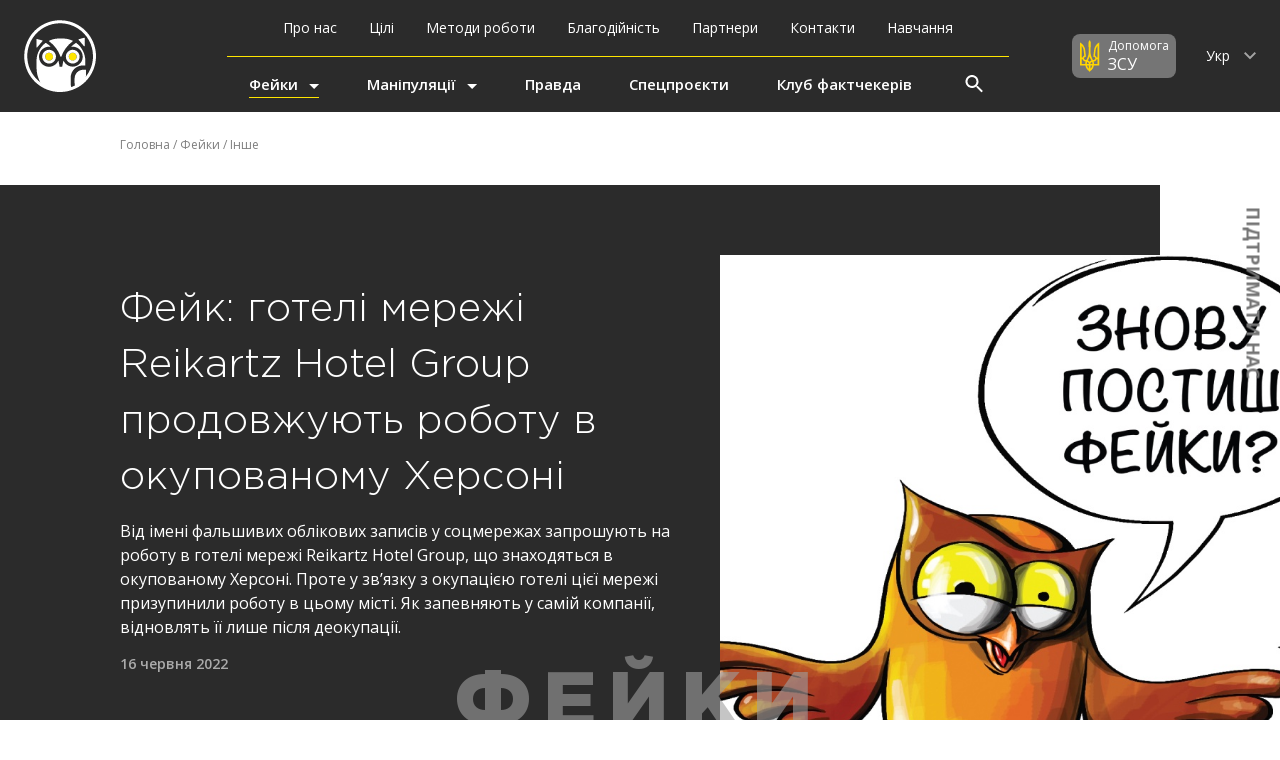

--- FILE ---
content_type: text/html; charset=utf-8
request_url: https://behindthenews.ua/feiki/inshe/feyk-goteli-mereji-reikartz-hotel-group-prodovjuyut-robotu-v-okupovanomu-hersoni-204/
body_size: 6203
content:
<!doctype html><html lang="ua"><head><meta charset=UTF-8><meta name=viewport content="width=device-width,initial-scale=1,viewport-fit=cover"><title>Фейк: готелі мережі Reikartz Hotel Group продовжують роботу в окупованому Херсоні</title><meta name="keywords" content="Reikartz Hotel Group, готель, відпочинок"><meta name="description" content="Готель Reikartz Hotel Group у Херсоні, робота в готелі Reikartz Hotel Group"><link rel="canonical" href="https://behindthenews.ua/feiki/inshe/feyk-goteli-mereji-reikartz-hotel-group-prodovjuyut-robotu-v-okupovanomu-hersoni-204/"><meta property="og:url" content="https://behindthenews.ua/feiki/inshe/feyk-goteli-mereji-reikartz-hotel-group-prodovjuyut-robotu-v-okupovanomu-hersoni-204/"><meta name="twitter:url" content="https://behindthenews.ua/feiki/inshe/feyk-goteli-mereji-reikartz-hotel-group-prodovjuyut-robotu-v-okupovanomu-hersoni-204/"><meta property="og:type" content="article"><meta property="og:site" content="behindthenews.ua"><meta property="og:locale" content="ua"><meta property="og:site_name" content="behindthenews.ua"><meta property="og:title" content="Фейк: готелі мережі Reikartz Hotel Group продовжують роботу в окупованому Херсоні"><meta property="og:description" content="Готель Reikartz Hotel Group у Херсоні, робота в готелі Reikartz Hotel Group"><meta property="og:image" content="/files/pst0/204/0nPXArHmx7GByKSofqm1zQ.jpg"><meta name="twitter:image" content="/files/pst0/204/0nPXArHmx7GByKSofqm1zQ.jpg"><meta name="twitter:title" content="Фейк: готелі мережі Reikartz Hotel Group продовжують роботу в окупованому Херсоні"><meta name="twitter:description" content="Готель Reikartz Hotel Group у Херсоні, робота в готелі Reikartz Hotel Group"><meta name=google-site-verification content="q1MjHMHXN5bS1lAaOnhi1jIF90ErBZzQ0ZIK_jZy18U"><link rel=icon href=/favicon.ico type=image/x-icon><link rel=icon href=/img/favicon.svg type=image/svg+xml>
<meta name=theme-color content="#2B2B2B"><meta name=msapplication-navbutton-color content="#2B2B2B"><meta name=apple-mobile-web-app-status-bar-style content="#2B2B2B"><link rel=manifest href=/manifest.json><link rel=search type=application/opensearchdescription+xml href="/opensearch.xml?locale=ua" title="behindthenews.ua"><link rel=preconnect href=https://fonts.googleapis.com><link rel=preconnect href=https://fonts.gstatic.com crossorigin><link href="https://fonts.googleapis.com/css2?family=Open+Sans:wght@300;400;600;700&display=swap" rel=stylesheet><link rel=stylesheet href=/css/sanitize.min.css><link rel=stylesheet href=/fonts/gotham-pro.min.css>
<link rel=stylesheet href="/css/main.min.css?r=cWwIg7iZ">
<script>self.parent&&self.parent!==self&&self.parent.frames.length!==0&&(self.parent.location=document.location)</script><script async src="https://www.googletagmanager.com/gtag/js?id=G-G0M5PVEV2K"></script><script>window.dataLayer=window.dataLayer||[];function gtag(){dataLayer.push(arguments)}gtag("js",new Date),gtag("config","G-G0M5PVEV2K")</script></head><body><div id=search_overlay></div><div class=donation_fly><a href='/#donation' class=open-sans>ПІДТРИМАТИ НАС</a></div><header><div class=hdr_logo><div class=hdr_logo-inner><a href='/' class=hdr_logo-front><svg><use xlink:href="/img/sprite.svg?a#header_logo"/></svg></a><a href='/' class=hdr_logo-back><svg><use xlink:href="/img/sprite.svg?a#header_text"/></svg></a></div></div><nav id=hdr_nav class=hdr_nav><div class=hdr_nav-top-menu><a href='/#about_us'>Про нас</a><a href='/#targets'>Цілі</a><a href='/#methods'>Методи роботи</a><a href='/#donation'>Благодійність</a><a href='/partneri/'>Партнери</a><a href='/#contacts'>Контакти</a><a href='/navchannia/'>Навчання</a></div><div class=hdr_nav-separator></div><div class=hdr_nav-bot-menu><div><a href="/feiki/" class="active">Фейки<i class=hdr_nav-menu-down></i></a><div class=hdr_nav-dd-holder><div class=hdr_nav-dd-menu><a href="/feiki/zdorovia/">Здоров’я</a><a href="/feiki/politika/">Політика</a><a href="/feiki/pobutovi/">Побутові</a><a href="/feiki/inshe/">Інше</a></div></div></div><div><a href="/manipuliatsiyi/" class="">Маніпуляції<i class=hdr_nav-menu-down></i></a><div class=hdr_nav-dd-holder><div class=hdr_nav-dd-menu><a href="/manipuliatsiyi/zdorovia/">Здоров’я</a><a href="/manipuliatsiyi/politika/">Політика</a><a href="/manipuliatsiyi/pobutovi/">Побутові</a><a href="/manipuliatsiyi/inshe/">Інше</a></div></div></div><a href="/pravda/" class="">Правда</a><a href="/spetsproiekti/" class="">Спецпроєкти</a><a href="/klub-faktchekeriv/" class="">Клуб фактчекерів</a><a href=javascript: class=hdr_nav-search-link onclick=hideSearchBtn()><svg><use xlink:href="/img/sprite.svg#header_search"/></svg></a></div></nav><div id=hdr_search class=hdr_search><div class=hdr_search-box><input id=search_box class=open-sans minlength=3 placeholder="Що ви шукаєте?" oninput=debounceShowResults(this.value)><i class=hdr_search-clr onclick=showSearchBtn()><svg class="close" width="14" height="14" viewBox="0 0 20 20" fill="none" xmlns="http://www.w3.org/2000/svg"><path d="M19.3334 2.5465 17.4534.666504 10.0001 8.11984 2.54675.666504.666748 2.5465 8.12008 9.99984.666748 17.4532l1.880002 1.88 7.45335-7.4534 7.4533 7.4534 1.88-1.88-7.4533-7.45336L19.3334 2.5465z" fill="#fff"/></svg></i><div id=search_results1 class="hdr_search-res open-sans"></div></div></div><div class=hdr_lang><a id=helpZSU href="https://bank.gov.ua/ua/news/all/natsionalniy-bank-vidkriv-spetsrahunok-dlya-zboru-koshtiv-na-potrebi-armiyi" class="help_zsu open-sans" target=_blank rel=nofollow><div class=trident><svg><use xlink:href="/img/sprite.svg#trident"/></svg></div><div class=text1>Допомога</div><div class=text2>ЗСУ</div></a><div id=search_results2 class=hdr_nav-search-link onclick=hideSearchBtn()><svg><use xlink:href="/img/sprite.svg#header_search"/></svg></div><div class=hdr_lang-menu><a href=javascript:>Укр <i class=hdr_nav-lang-down></i></a><div class=hdr_nav-dd-holder><div class="hdr_nav-dd-menu lang-menu"><a href=javascript:>Укр</a><a href=/en/>Eng</a></div></div></div><div id=burger_btn role=button class=hdr_burger onclick=toggleBtnBurger()><svg class="open" width="24" height="16" viewBox="0 0 24 16" fill="none" xmlns="http://www.w3.org/2000/svg"><path d="M0 16H24V13.3333H0V16zM0 9.33333H24V6.66667H0V9.33333zM0 0V2.66667H24V0H0z" fill="#fff"/></svg><svg class="close" width="24" height="20" viewBox="0 0 20 20" fill="none" xmlns="http://www.w3.org/2000/svg"><path d="M19.3334 2.5465 17.4534.666504 10.0001 8.11984 2.54675.666504.666748 2.5465 8.12008 9.99984.666748 17.4532l1.880002 1.88 7.45335-7.4534 7.4533 7.4534 1.88-1.88-7.4533-7.45336L19.3334 2.5465z" fill="#fff"/></svg></div></div></header><nav id=burger class="hdr_burger_nav open-sans"><a class=top href='/#about_us' onclick=toggleBtnBurger()>Про нас</a><a class=top href='/#targets' onclick=toggleBtnBurger()>Цілі</a><a class=top href='/#methods' onclick=toggleBtnBurger()>Методи роботи</a><a class=top href='/#donation' onclick=toggleBtnBurger()>Благодійність</a><a class=top href='/partneri/'>Партнери</a><a class=top href='/#contacts' onclick=toggleBtnBurger()>Контакти</a><a class=top href='/navchannia/'>Навчання</a><div class=hdr_nav-separator></div><a href="/feiki/" class="active">Фейки</a><a href="/manipuliatsiyi/" class="">Маніпуляції</a><a href="/pravda/" class="">Правда</a><a href="/spetsproiekti/" class="">Спецпроєкти</a><a href="/klub-faktchekeriv/" class="">Клуб фактчекерів</a></nav><script>const showSearchBtn=function(e){let t=e.getElementById("search_results2"),n=e.getElementById("hdr_nav"),s=e.getElementById("helpZSU"),o=e.getElementById("hdr_search"),i=e.getElementById("search_overlay");return function(){t.style.display="",n.style.display="",s.style.display="",o.style.display="none",i.style.display="none"}}(document),hideSearchBtn=function(e){let n=e.getElementById("search_results2"),s=e.getElementById("hdr_nav"),t=e.getElementById("search_box"),o=e.getElementById("helpZSU"),i=document.getElementById("search_results1"),a=e.getElementById("hdr_search"),r=e.getElementById("search_overlay");return t.onkeydown=function(e){if(e.key==="Escape")return e.preventDefault(),showSearchBtn(),!1},function(){n.style.display="none",s.style.display="none",o.style.display="none",a.style.display="flex",r.style.display="block",i.innerHTML="",t.value="",t.focus()}}(document),toggleBtnBurger=function(e){let t=e.getElementById("burger_btn"),n=e.getElementById("burger");return function(){t.classList.toggle("hdr_burger-close"),n.classList.toggle("hdr_burger_nav-open")}}(document);let timerID;function debounceShowResults(e){clearTimeout(timerID),timerID=setTimeout(function(){showResults(e)},500)}function showResults(e){let t=document.getElementById("search_results1");if(e=e.trimStart().trimEnd(),e.length<3){t.innerHTML="";return}fetch('/search/suggest/?q='+encodeURIComponent(e)).then(function(e){return e.text()}).then(function(e){return t.innerHTML=e,!0}).catch(function(e){return console.warn("Something went wrong.",e),!1})}</script><div class=header></div><main>
<link rel=stylesheet href="/css/post.min.css?r=cWwIg7iZ"><div class=main><div class=main_breadcrumb><a href='/'>Головна</a>&nbsp;/&nbsp;<a href="/feiki/">Фейки</a>&nbsp;/&nbsp;<a href="/feiki/inshe/">Інше</a></div></div><article class=main_article><div class=article_header><div class=article_header_info><h1 class=gotham-pro>Фейк: готелі мережі Reikartz Hotel Group продовжують роботу в окупованому Херсоні</h1><div class="snippet open-sans">Від імені фальшивих облікових записів у соцмережах запрошують на роботу в готелі мережі Reikartz Hotel Group, що знаходяться в окупованому Херсоні. Проте у зв’язку з окупацією готелі цієї мережі призупинили роботу в цьому місті. Як запевняють у самій компанії, відновлять її лише після деокупації.</div><time datetime="2022-06-16T13:17:00Z" class=open-sans>16 червня 2022
</time><div class=article_header_teaser><div class=gotham-pro>ФЕЙКИ</div></div></div><div class=article_preview style="background:url(/files/pst0/204/0nPXArHmx7GByKSofqm1zQ.jpg) 50% no-repeat #ccc;background-size:cover"></div><div class=article_header_teaser><div class=gotham-pro>ФЕЙКИ</div></div><div class=article_bg></div></div><div class="article_content open-sans"><img class=mobile_preview src="/files/pst0/204/0nPXArHmx7GByKSofqm1zQ.jpg" alt><br>
<div><div>Від імені фальшивих облікових записів у соцмережах запрошують на роботу в готелі мережі Reikartz Hotel Group, що знаходяться в окупованому Херсоні. </div><div> </div></div><div><div>«Не дивлячись на події, що відбуваються в Україні — ми зобов’язані дати нашим гостям провести літній відпочинок з радістю. Оплату можна провести як у рублях, так і в гривнях. Наша позиція нейтральна, ми не обираємо жодну сторону. Ми за мир і літній відпочинок біля моря», — пишуть шахраї (переклад з російської — ПТБН).</div></div><div> </div><div><div>Раніше аналогічні оголошення можна було зустріти і щодо кримських готелів цієї мережі.</div><div> </div></div><div><div>Це брехня. У зв’язку з окупацією Херсону готелі цієї мережі призупинили роботу в цьому місті. Як запевняють у самій компанії, відновлять її лише після деокупації та під жовто-блакитним прапором.</div><div> </div></div><div><div>Номер телефону що вказаний у одному з таких повідомлень не відповідає жодному з номерів компанії.</div><div> </div></div><div><div>«Ці фейки ще один доказ інформаційної війни проти українських компаній, котрі працюють на економіку країни та дають робочі місця українцям», — <a href=https://reikartz.com/uk/news/stop-fake/ rel="nofollow noopener" target=_blank>пишуть</a> на сайті мережі готелів Reikartz Hotel Group. </div></div><div><div>Компанія вже подала заяву до кіберполіції. З більш докладним роз'ясненням їхньої позиції можна ознайомитися на <a href=https://www.facebook.com/reikartz.hotel.group/posts/444513951009788 rel="nofollow noopener" target=_blank>сторінці в фейсбуці</a>.</div></div></div><div class="article_content article_tags"><div class="article_tags_title open-sans">Теги:</div><div class=tags><a href='/search/results/?tag=херсон' class=tag>херсон</a><a href='/search/results/?tag=готель' class=tag>готель</a><a href='/search/results/?tag=reikartz' class=tag>reikartz</a><a href='/search/results/?tag=hotel' class=tag>hotel</a><a href='/search/results/?tag=group' class=tag>group</a><a href='/search/results/?tag=окупація' class=tag>окупація</a><a href='/search/results/?tag=фейк' class=tag>фейк</a></div></div></article>


<div class=current_news_holder><div class=current_news_col><div class=main_label>АКТУАЛЬНІ НОВИНИ</div><div id=actual_news><section class=current_news>
<img alt src='/files/pst0/952/w600/a59tpKSGRd6aZts860sZJw.png'>

<div class=cats><span class=cat style="background-color:#E8F8FF">Інше</span></div><h2 class="title gotham-pro"><a href="/feiki/inshe/zaproshennya-do-spivpratsi-v-tiktok-youtube-airbnb-952/">Запрошення до співпраці в TikTok, Youtube, Airbnb</a></h2></section><section class=current_news>
<img alt src='/files/pst0/945/w600/fAUYcH92xG-Wq3mR_v86Eg.jpg'>

<div class=cats><span class=cat style="background-color:#E8F8FF">Інше</span></div><h2 class="title gotham-pro"><a href="/feiki/inshe/amerikanska-televeducha-opri-vinfri-nibito-zavershue-kareru-ta-pereyijdjae-abi-ne-buti-v-odniy-krayini-z-ilonom-maskom-945/">Американська телеведуча Опрі Вінфрі нібито завершує кар&#39;єру та переїжджає, аби не бути в одній країні з Ілоном Маском</a></h2></section><section class=current_news>
<img alt src='/files/pst0/944/w600/H0DXzvoISsT4MbUrRjWz5A.png'>

<div class=cats><span class=cat style="background-color:#E8F8FF">Інше</span></div><h2 class="title gotham-pro"><a href="/feiki/inshe/donald-tramp-molodshiy-poshiriv-dipfeyk-iz-volodimirom-zelenskim-944/">Дональд Трамп молодший поширив діпфейк із Володимиром Зеленським</a></h2></section><section class=current_news>
<img alt src='/files/pst0/942/w600/MBJ4Xq3CpNCFcH6742VPDg.jpg'>

<div class=cats><span class=cat style="background-color:#E8F8FF">Інше</span></div><h2 class="title gotham-pro"><a href="/feiki/inshe/ukrayinski-operatori-mobilnogo-zvyazku-nibito-pereyshli-pid-kontrol-rosiyi-942/">Українські оператори мобільного зв&#39;язку нібито перейшли під контроль росії</a></h2></section></div><div style=margin-top:32px;text-align:right;font-weight:400 class=gotham-pro><a id=actPrev href=javascript: style=display:inline-block;padding:10px><svg width="8" height="12" viewBox="0 0 8 12" fill="none" xmlns="http://www.w3.org/2000/svg"><path d="M7.41016 1.41 2.83016 6l4.58 4.59-1.41 1.41L15614e-8 6 6.00016-.616331e-7 7.41016 1.41z" fill="#a4a4a4"/></svg></a><span id=actCounter style=font-size:18px>01</span>
<span id=actTotal style=font-size:14px>/ 01</span>
<a id=actNext href=javascript: style=display:inline-block;padding:10px><svg width="8" height="12" viewBox="0 0 8 12" fill="none" xmlns="http://www.w3.org/2000/svg"><path d="M.589844 10.59 5.16984 6 .589843 1.41 1.99984-.616331e-7 7.99984 6l-6 6L.589844 10.59z" fill="#a4a4a4"/></svg></a></div>
<script>(function(){let t=document,a=t.getElementById("actPrev"),r=t.getElementById("actNext"),c=t.getElementById("actTotal"),i=t.getElementById("actCounter"),n=t.getElementById("actual_news"),o=n.children.length,s=o.toString(),e=1;s.length<2&&(s="0"+s),c.innerText=" / "+s,a.onclick=function(){const t=n.firstChild;t&&n.append(t),--e<1&&(e=o),i.innerText=e<10?"0"+e.toString():e.toString()},r.onclick=function(){const t=n.lastElementChild;t&&n.prepend(t),++e>o&&(e=1),i.innerText=e<10?"0"+e.toString():e.toString()}})()</script></div></div></main><footer><div class=ftr_content><div class=ftr_info><div class=ftr_social><a href="https://twitter.com/NewsRpdi?fbclid=IwAR0ijSineCKbau2QUv-9PAUllGFWNyTSU-8PlecEOocs0dPon9K-N6tmKhY" target=_blank rel=nofollow class="ftr_social-link twitter"><svg><use xlink:href="/img/sprite.svg#twitter"/></svg></a><a href="https://www.youtube.com/channel/UCgh8d6VF-42KOzWRnAO1mHw" target=_blank rel=nofollow class="ftr_social-link youtube"><svg><use xlink:href="/img/sprite.svg#youtube"/></svg></a><a href="https://www.instagram.com/behind_the_news/" target=_blank rel=nofollow class="ftr_social-link instagram"><svg><use xlink:href="/img/sprite.svg#instagram"/></svg></a><a href="https://t.me/behindtheukrainiannews" target=_blank rel=nofollow class="ftr_social-link telegram"><svg><use xlink:href="/img/sprite.svg#telegram"/></svg></a><a href="https://www.facebook.com/behindtheukrainenews/" target=_blank rel=nofollow class="ftr_social-link facebook"><svg><use xlink:href="/img/sprite.svg#facebook"/></svg></a></div><div class=ftr_info-text><svg class="ftr_logo"><use xlink:href="/img/sprite.svg#footer_logo"/></svg>По той бік новин &copy; 2025<br><a href='/terms-of-use/' target=_blank>Умови використання сайту</a></div></div><div class=ftr_agency>Design and development: <a href=https://fiveseven.agency/ target=_blank>Five Seven Agency</a></div></div></footer><script defer src="https://static.cloudflareinsights.com/beacon.min.js/vcd15cbe7772f49c399c6a5babf22c1241717689176015" integrity="sha512-ZpsOmlRQV6y907TI0dKBHq9Md29nnaEIPlkf84rnaERnq6zvWvPUqr2ft8M1aS28oN72PdrCzSjY4U6VaAw1EQ==" data-cf-beacon='{"version":"2024.11.0","token":"b02b9c5d209e4dcfaebd77614c76d549","r":1,"server_timing":{"name":{"cfCacheStatus":true,"cfEdge":true,"cfExtPri":true,"cfL4":true,"cfOrigin":true,"cfSpeedBrain":true},"location_startswith":null}}' crossorigin="anonymous"></script>
</body></html>

--- FILE ---
content_type: text/css; charset=utf-8
request_url: https://behindthenews.ua/css/sanitize.min.css
body_size: 402
content:
*,::before,::after{box-sizing:border-box}::before,::after{text-decoration:inherit;vertical-align:inherit}html{cursor:default;line-height:1.5;-moz-tab-size:4;tab-size:4;-webkit-tap-highlight-color:transparent;-ms-text-size-adjust:100%;-webkit-text-size-adjust:100%;word-break:break-word}body{margin:0}h1{font-size:2em;margin:.67em 0}dl dl,dl ol,dl ul,ol dl,ul dl{margin:0}ol ol,ol ul,ul ol,ul ul{margin:0}hr{height:0;overflow:visible}main{display:block}nav ol,nav ul{list-style:none;padding:0}pre{font-family:monospace,monospace;font-size:1em}a{background-color:initial}abbr[title]{text-decoration:underline;text-decoration:underline dotted}b,strong{font-weight:bolder}code,kbd,samp{font-family:monospace,monospace;font-size:1em}small{font-size:80%}audio,canvas,iframe,img,svg,video{vertical-align:middle}audio,video{display:inline-block}audio:not([controls]){display:none;height:0}iframe{border-style:none}img{border-style:none}svg:not([fill]){fill:currentColor}svg:not(:root){overflow:hidden}table{border-collapse:collapse}button,input,select{margin:0}button{overflow:visible;text-transform:none}button,[type=button],[type=reset],[type=submit]{-webkit-appearance:button}fieldset{border:1px solid #a0a0a0;padding:.35em .75em .625em}input{overflow:visible}legend{color:inherit;display:table;max-width:100%;white-space:normal}progress{display:inline-block;vertical-align:baseline}select{text-transform:none}textarea{margin:0;overflow:auto;resize:vertical}[type=checkbox],[type=radio]{padding:0}[type=search]{-webkit-appearance:textfield;outline-offset:-2px}::-webkit-inner-spin-button,::-webkit-outer-spin-button{height:auto}::-webkit-input-placeholder{color:inherit;opacity:.54}::-webkit-search-decoration{-webkit-appearance:none}::-webkit-file-upload-button{-webkit-appearance:button;font:inherit}::-moz-focus-inner{border-style:none;padding:0}:-moz-focusring{outline:1px dotted ButtonText}:-moz-ui-invalid{box-shadow:none}details{display:block}dialog{background-color:#fff;border:solid;color:#000;display:block;height:-moz-fit-content;height:-webkit-fit-content;height:fit-content;left:0;margin:auto;padding:1em;position:absolute;right:0;width:-moz-fit-content;width:-webkit-fit-content;width:fit-content}dialog:not([open]){display:none}summary{display:list-item}canvas{display:inline-block}template{display:none}a,area,button,input,label,select,summary,textarea,[tabindex]{-ms-touch-action:manipulation;touch-action:manipulation}[hidden]{display:none}[aria-busy=true]{cursor:progress}[aria-controls]{cursor:pointer}[aria-disabled=true],[disabled]{cursor:not-allowed}[aria-hidden=false][hidden]{display:initial}[aria-hidden=false][hidden]:not(:focus){clip:rect(0,0,0,0);position:absolute}

--- FILE ---
content_type: text/css; charset=utf-8
request_url: https://behindthenews.ua/fonts/gotham-pro.min.css
body_size: -239
content:
@font-face{font-family:gotham pro;src:url(GothamPro-BoldItalic.eot);src:local('Gotham Pro Bold Italic'),local('GothamPro-BoldItalic'),url(GothamPro-BoldItalic.eot?#iefix)format('embedded-opentype'),url(GothamPro-BoldItalic.woff)format('woff'),url(GothamPro-BoldItalic.ttf)format('truetype');font-weight:700;font-style:italic}@font-face{font-family:gotham pro;src:url(GothamPro-Italic.eot);src:local('Gotham Pro Italic'),local('GothamPro-Italic'),url(GothamPro-Italic.eot?#iefix)format('embedded-opentype'),url(GothamPro-Italic.woff)format('woff'),url(GothamPro-Italic.ttf)format('truetype');font-weight:400;font-style:italic}@font-face{font-family:gotham pro;src:url(GothamPro-Medium.eot);src:local('Gotham Pro Medium'),local('GothamPro-Medium'),url(GothamPro-Medium.eot?#iefix)format('embedded-opentype'),url(GothamPro-Medium.woff)format('woff'),url(GothamPro-Medium.ttf)format('truetype');font-weight:500;font-style:normal}@font-face{font-family:gotham pro;src:url(GothamPro-BlackItalic.eot);src:local('Gotham Pro Black Italic'),local('GothamPro-BlackItalic'),url(GothamPro-BlackItalic.eot?#iefix)format('embedded-opentype'),url(GothamPro-BlackItalic.woff)format('woff'),url(GothamPro-BlackItalic.ttf)format('truetype');font-weight:900;font-style:italic}@font-face{font-family:gotham pro;src:url(GothamPro-Bold.eot);src:local('Gotham Pro Bold'),local('GothamPro-Bold'),url(GothamPro-Bold.eot?#iefix)format('embedded-opentype'),url(GothamPro-Bold.woff)format('woff'),url(GothamPro-Bold.ttf)format('truetype');font-weight:700;font-style:normal}@font-face{font-family:gotham pro narrow;src:url(GothamProNarrow-Bold.eot);src:local('Gotham Pro Narrow Bold'),local('GothamProNarrow-Bold'),url(GothamProNarrow-Bold.eot?#iefix)format('embedded-opentype'),url(GothamProNarrow-Bold.woff)format('woff'),url(GothamProNarrow-Bold.ttf)format('truetype');font-weight:700;font-style:normal}@font-face{font-family:gotham pro narrow;src:url(GothamProNarrow-Medium.eot);src:local('Gotham Pro Narrow Medium'),local('GothamProNarrow-Medium'),url(GothamProNarrow-Medium.eot?#iefix)format('embedded-opentype'),url(GothamProNarrow-Medium.woff)format('woff'),url(GothamProNarrow-Medium.ttf)format('truetype');font-weight:500;font-style:normal}@font-face{font-family:gotham pro;src:url(GothamPro-LightItalic.eot);src:local('Gotham Pro Light Italic'),local('GothamPro-LightItalic'),url(GothamPro-LightItalic.eot?#iefix)format('embedded-opentype'),url(GothamPro-LightItalic.woff)format('woff'),url(GothamPro-LightItalic.ttf)format('truetype');font-weight:300;font-style:italic}@font-face{font-family:gotham pro;src:url(GothamPro-Light.eot);src:local('Gotham Pro Light'),local('GothamPro-Light'),url(GothamPro-Light.eot?#iefix)format('embedded-opentype'),url(GothamPro-Light.woff)format('woff'),url(GothamPro-Light.ttf)format('truetype');font-weight:300;font-style:normal}@font-face{font-family:gotham pro;src:url(GothamPro-Black.eot);src:local('Gotham Pro Black'),local('GothamPro-Black'),url(GothamPro-Black.eot?#iefix)format('embedded-opentype'),url(GothamPro-Black.woff)format('woff'),url(GothamPro-Black.ttf)format('truetype');font-weight:900;font-style:normal}@font-face{font-family:gotham pro;src:url(GothamPro.eot);src:local('Gotham Pro'),local('GothamPro'),url(GothamPro.eot?#iefix)format('embedded-opentype'),url(GothamPro.woff)format('woff'),url(GothamPro.ttf)format('truetype');font-weight:400;font-style:normal}@font-face{font-family:gotham pro;src:url(GothamPro-MediumItalic.eot);src:local('Gotham Pro Medium Italic'),local('GothamPro-MediumItalic'),url(GothamPro-MediumItalic.eot?#iefix)format('embedded-opentype'),url(GothamPro-MediumItalic.woff)format('woff'),url(GothamPro-MediumItalic.ttf)format('truetype');font-weight:500;font-style:italic}

--- FILE ---
content_type: text/css; charset=utf-8
request_url: https://behindthenews.ua/css/main.min.css?r=cWwIg7iZ
body_size: 7585
content:
html,body{margin:0;padding:0;height:100%;background-color:#fff;font-family:open sans,sans-serif;font-style:normal;font-weight:400;font-size:14px;line-height:20px}body{display:flex;flex-direction:column}.gotham-pro{font-family:gotham pro,sans-serif}.open-sans{font-family:open sans,sans-serif}.header{flex:none;height:112px;z-index:-1}.help_zsu{color:#fff;padding:4px 8px;background:#757575;border-radius:8px;white-space:nowrap;margin-right:30px;text-decoration:none;display:grid;grid-gap:0;grid-column-gap:8px;grid-template-areas:"t a" "t b";grid-template-columns:20px 60px;grid-template-rows:16px 20px}.help_zsu .trident{grid-area:t;display:flex;align-items:center}.help_zsu .trident svg{width:20px;height:32px}.help_zsu .text1{grid-area:a;font-size:12px;line-height:16px}.help_zsu .text2{grid-area:b;font-size:16px;line-height:20px}header{z-index:9999;position:fixed;top:0;left:0;right:0;color:#fff;display:flex;justify-content:space-between;background-color:#2b2b2b}.hdr_burger_nav{display:none;background-color:#2b2b2b;flex-direction:column;text-align:center;padding:0 0 23px;margin-bottom:-123px}.hdr_burger_nav .hdr_nav-separator{width:100%;max-width:554px;margin:24px auto}.hdr_burger_nav.hdr_burger_nav-open{display:flex}.hdr_burger_nav a{font-weight:600;font-size:15px;line-height:24px;text-decoration:none;color:#fff}.hdr_burger_nav a.active{text-decoration:underline;text-decoration-color:#ffe600}.hdr_burger_nav a:hover{text-decoration:underline}.hdr_burger_nav a+a{margin-top:16px}.hdr_burger_nav a.top{font-size:14px}main{flex:1 0 auto}footer{flex:none;background-color:#181716}.anchor{display:block;position:relative;top:-150px;visibility:hidden}.donation_fly{display:block;position:fixed;top:calc(50% - 83px);right:-60px;z-index:9990;min-width:167px;text-align:center;height:32px;overflow:hidden;transform:rotate(90deg)}.donation_fly a{font-weight:700;font-size:18px;line-height:32px;color:#757575;text-decoration:none}.up_holder{padding:0 21px 24px;text-align:right}.up{display:inline-block;text-align:center;max-width:60px;height:66px;color:#757575;font-weight:400;font-size:14px;line-height:20px;text-decoration:none;padding:5px}.up svg{width:8px;height:33px;margin-bottom:4px}.main{max-width:1040px;margin:0 auto}.main_methods{margin:64px 0;padding:16px 24px;border-radius:6px;background:#fff;border:1px solid #f1f1f1;box-shadow:0 0 12px rgba(0,0,0,.1);width:auto;max-width:512px;font-weight:700;font-size:18px;line-height:26px}.main_row{color:#fff;margin:40px 0}.main_initiative{background-color:#181716;margin-top:120px}.main_col_short{max-width:688px;margin:0 auto;color:#181716}.main_initiative .main_col_short.main_col_long{color:#fff;padding-top:84px;padding-bottom:84px;display:flex;justify-content:center}.main_initiative .main__row_dash{margin:26px 32px 0}.main_initiative .main_row_text_big{flex:1 0 auto}.main_initiative .main_row_text_med{flex:initial;padding-top:9px}.org_gmap{z-index:2;grid-column:3/5;grid-row:2/-1;height:450px;background-color:#ccc}.donation_row{display:grid;grid-gap:16px;grid-template-columns:repeat(auto-fit,minmax(336px,1fr))}.donation_row.card_col3{grid-template-columns:repeat(auto-fit,minmax(218px,1fr));filter:grayscale(100%);cursor:not-allowed}.card_label{font-family:open sans,sans-serif;font-weight:600;font-size:14px;line-height:26px;text-transform:uppercase;color:#757575;margin-bottom:20px}.card_label>i{display:inline-block;width:12px;height:12px;margin-right:8px;border-radius:50%;background-color:#ffe600;margin-bottom:-1px}.card_box{display:flex;align-items:center;justify-content:center;box-shadow:0 0 12px rgba(0,0,0,.1);border-radius:8px;background-color:#fff;background-repeat:no-repeat;background-position:50%;transition:transform .2s}.card_col2 .card_box{max-width:100%;height:131px}.card_col3 .card_box{max-width:100%;height:64px}.card_box.mastercard svg{width:90px;height:41px}.card_box.patreon svg{width:140px;height:33px}.card_box.applepay svg{width:64px;height:26px}.card_box.liqpay svg{width:97px;height:22px}.card_box.googlepay svg{width:65px;height:26px}.card_box:hover{transform:scale(1.1)}.main_col_short.main_col_long{width:1040px;max-width:100%;padding:62px 0}.main_promo{display:grid;grid-gap:0;grid-template-columns:auto 479px 385px 176px auto;grid-template-rows:170px auto 160px auto;overflow:hidden}.promo_text{z-index:1;grid-column:2/3;grid-row:2/3}.promo_grad{z-index:0;grid-column:1/4;grid-row:1/4;background-image:radial-gradient(circle farthest-corner at 77% 36%,rgba(255,250,140,.3) 0%,rgba(251,244,85,0) 40%);background-color:#2b2b2b}.promo_decor{z-index:2;grid-column:3/5;grid-row:1/-1;padding-top:20px;position:relative;overflow:visible}.promo_decor .think,.promo_decor .check{color:#000;position:absolute;font-size:96px;font-weight:900;line-height:96px;opacity:.2;white-space:nowrap}.promo_decor .think{top:34px;right:-128px}.promo_decor .check{text-align:center;left:0;right:-140px;bottom:-22px}.promo_decor img{z-index:2}.promo_decor .decor_cloud,.promo_decor .decor_check{z-index:-2;position:absolute;top:99px;left:111px;width:88px;height:82px}.promo_decor .decor_check{top:453px;left:430px}.promo_decor .decor_box{z-index:-1;position:absolute;top:136px;left:171px;width:277px;height:373px;background:rgba(243,243,243,.9);box-shadow:0 0 30px rgba(0,0,0,3%);backdrop-filter:blur(10px);border-radius:8px}.promo_title{font-weight:300;font-size:64px;line-height:72px}.promo_desc{font-family:open sans,sans-serif;font-weight:400;font-size:24px;line-height:36px;margin-top:20px}.main_button{font-family:open sans,sans-serif;font-weight:700;font-size:16px;line-height:24px;background:#ffe600;border:0;border-radius:8px;padding:12px 24px;margin-top:48px;cursor:pointer;overflow:hidden;position:relative;color:#000}.main_button svg{width:52px;height:14px;position:absolute;fill:none;top:50%;left:50%;transform:translate(-50%,-50%)}.main_button:hover svg{fill:#000}.main_button:hover{color:transparent}.main_org{z-index:1;display:grid;grid-gap:0;grid-template-columns:auto 420px 444px 176px auto;grid-template-rows:80px auto 70px auto;margin-top:120px;margin-bottom:80px}.org_info{z-index:1;grid-column:2/3;grid-row:2/3;color:#181716}.org_gray{z-index:0;grid-column:1/4;grid-row:1/4;background-color:#f8f8f8}.main_org .main_col_short.main_col_long{padding:0}.main_org_name,.main_org_addr,.main_org_email{font-family:open sans,sans-serif;font-weight:400;font-size:16px;line-height:26px;max-width:352px;margin-top:16px}.main_org_name{font-weight:700;margin-top:24px}.main_org_addr>span,.main_org_email>span{color:#757575;font-weight:600;font-size:14px;text-transform:uppercase}.main_label{clear:both;display:inline-block;width:258px;color:#000;text-align:right;font-family:open sans,sans-serif;font-weight:700;font-size:14px;line-height:16px;padding:4px 24px 4px 0;background:linear-gradient(270deg,#FFF7AE 0%,rgba(255,247,174,0) 100%)}.main_aboutus{margin:105px 0 150px}.main_row_text_big{font-family:gotham pro,sans-serif;font-weight:300;font-size:40px;line-height:56px}.main_row_text_med{font-family:open sans,sans-serif;font-weight:400;font-size:22px;line-height:32px}.main_aboutus .main_aboutus_icons{margin-top:85px;display:grid;grid-gap:16px;grid-template-columns:repeat(auto-fit,minmax(60px,1fr))}.main_aboutus .main_aboutus_icons a{display:inline-block;margin:0 50px 0 15px;text-decoration:none}.main_aboutus .main_aboutus_icons svg{width:60px;height:60px;fill:none}.main_targets{display:grid;grid-gap:0;grid-template-columns:auto 528px 336px 176px auto;grid-template-rows:auto auto 44px}.targets_gray{z-index:0;grid-column:1/4;grid-row:1/-1;background-color:#f8f8f8}.targets_blocks{z-index:1;grid-column:2/5;grid-row:2/3}.main_target_tiles{width:1040px;max-width:100%;display:grid;grid-gap:16px;grid-template-columns:repeat(auto-fit,minmax(336px,1fr));margin-bottom:16px}.main_target_block{min-width:336px;width:100%;min-height:167px;padding:123px 24px 24px;font-family:open sans,sans-serif;font-size:16px;line-height:24px;background-color:#fff;border:1px solid #eee;border-radius:6px;box-shadow:0 0 12px rgba(0,0,0,.1);position:relative;transition:transform .2s}.main_target_block:hover{transform:scale(1.1);z-index:1}.main_target_block svg{position:absolute;top:24px;left:24px;width:72px;height:76px}.main__row_metrics{margin-top:120px;display:grid;grid-gap:16px;grid-row-gap:60px;grid-template-columns:repeat(auto-fit,minmax(220px,1fr))}.metric{flex:none;max-width:220px}.metric_num{font-family:gotham pro,sans-serif;font-weight:900;font-size:40px;line-height:56px;position:relative}.metric_num:before{content:"";position:absolute;z-index:-10;display:block;width:73px;height:73px;left:-20px;top:-32px;opacity:.05}.metric.facebook .metric_num:before{content:url(/img/facebook-bg.svg)}.metric.telegram .metric_num:before{content:url(/img/telegram-bg.svg)}.metric.instagram .metric_num:before{content:url(/img/instagram-bg.svg)}.metric_num:after,.main__row_dash{content:"";display:block;margin-top:20px;width:75px;height:2px;background:#ffe600}.metric_text{font-family:open sans,sans-serif;font-weight:400;font-size:16px;line-height:24px;margin-top:20px}.main_breadcrumb{font-size:12px;line-height:20px;padding-top:23px;color:#7f7f7f}.main_breadcrumb>a{text-decoration:none;color:#7f7f7f}.main_breadcrumb>a:hover{text-decoration:underline}.main_title{font-family:gotham pro,sans-serif;font-style:normal;font-weight:400;font-size:24px;line-height:44px;color:#181716}.main__short{max-width:45%}.main_nav{border-bottom:1px #dfdfdf solid;display:flex;overflow-x:scroll;-ms-overflow-style:none;scroll-snap-type:x mandatory;scrollbar-width:none}.main_nav::-webkit-scrollbar{display:none}.main__nav-item{padding:12px 32px;margin-right:1px;border-bottom:2px transparent solid;white-space:nowrap;scroll-snap-align:start}.main__nav-item.active{border-bottom:2px #ffe600 solid;font-weight:700;font-size:16px;line-height:24px}.main__nav-item>a{display:block;text-decoration:none;font-size:16px;line-height:24px;color:#000}.main__nav-item>a:hover{text-decoration:underline}footer,footer a{color:#dfdfdf}.hdr_logo{margin-left:24px;width:140px;height:112px}.hdr_logo-inner{position:relative;width:100%;height:100%;transition:transform .6s;transform-style:preserve-3d;perspective:1e3px;transform-origin:0 56px}.hdr_logo-front>svg{width:72px;height:112px}.hdr_logo-back{transform:rotateX(180deg)}.hdr_logo-back>svg{width:140px;height:112px}.hdr_logo-front,.hdr_logo-back{display:block;position:absolute;width:140px;height:112px;-webkit-backface-visibility:hidden;backface-visibility:hidden;background-color:#2b2b2b}.hdr_logo:hover .hdr_logo-inner{transform:rotateX(180deg)}.hdr_search{align-items:center;justify-content:center;width:560px;display:none}.hdr_search.hdr_search-open{display:flex}.hdr_search-box{height:44px;width:100%;display:flex;padding-right:40px;position:relative}.hdr_search-box a{text-decoration:none}.hdr_search-box a:hover{text-decoration:underline}.hdr_search-box input{width:100%;border-radius:4px;border:0;font-weight:400;font-size:16px;line-height:24px;padding:10px;outline:0;z-index:10}.hdr_search-box .hdr_search-clr{position:absolute;right:0;top:2px;width:30px;height:40px;cursor:pointer;display:flex;align-items:center;padding-right:5px;justify-content:right}.hdr_search-res{position:absolute;top:40px;left:0;width:calc(100% - 40px);background-color:#fff;z-index:1;color:#181716;font-size:16px;line-height:24px;display:none;border-bottom-left-radius:4px;border-bottom-right-radius:4px;box-shadow:0 0 12px rgba(0,0,0,.25)}#search_overlay{display:none;position:fixed;z-index:5;top:112px;left:0;right:0;bottom:0;background:rgba(43,43,43,.6)}#search_box:focus~#search_results1,#search_box:active~#search_results1,#search_box:hover~#search_results1,#search_results1:hover,#search_results1:active,#search_results1:focus{display:block}.hdr_search-line{border-top:1px solid #dfdfdf;padding:10px}.hdr_search-line:first-child{margin-top:7px}.hdr_search-title{display:block;color:#181716}.hdr_search-desc{font-size:13px;color:#757575}.hdr_lang{min-width:72px;display:flex;margin-right:24px;align-items:center;justify-content:right}.hdr_lang .hdr_nav-search-link{margin-right:16px;display:none;padding:2px;cursor:pointer}.hdr_lang-menu{padding:3px 0;position:relative}.hdr_lang-menu a{color:#fff;text-decoration:none}.hdr_lang-menu .hdr_nav-dd-holder{min-width:1px}.hdr_burger{cursor:pointer;padding:10px 0 10px 10px;user-select:none;display:none}.hdr_burger .close{display:none}.hdr_burger-close .open{display:none}.hdr_burger-close .close{display:block}.hdr_nav{height:100%;margin:0 auto;max-width:782px;z-index:999}.hdr_nav-separator{background:#ffe600;height:1px;overflow:hidden}.hdr_nav-top-menu,.hdr_nav-bot-menu{display:flex;flex-direction:row;align-items:center;justify-content:center}.hdr_nav-bot-menu{font-size:15px;font-weight:600;justify-content:space-around;margin-top:-1px}.hdr_nav-bot-menu>div{position:relative}.hdr_nav a{color:#fff;text-decoration:none}.hdr_nav-top-menu>a,.hdr_nav-bot-menu>a,.hdr_nav-bot-menu>div{flex:none;margin:14px 16px}.hdr_nav-bot-menu>a,.hdr_nav-bot-menu>div{margin:14px 24px}.hdr_nav-bot-menu>div{padding:0}.hdr_nav-top-menu>a,.hdr_nav-bot-menu>a,.hdr_nav-bot-menu>div>a{padding:4px 0 3px;border-bottom:1px solid transparent}.hdr_nav-bot-menu>a.active,.hdr_nav-bot-menu>div>a.active{border-bottom:1px solid #ffe600}.hdr_nav-top-menu>a:hover,.hdr_nav-bot-menu>a:hover,.hdr_nav-bot-menu>div>a:hover{border-bottom:1px solid #fff}i.hdr_nav-menu-down,i.hdr_nav-lang-down{display:inline-block;width:10px;height:5px;margin:0 0 1px 11px;background:url(/img/header-down.svg)50% no-repeat}i.hdr_nav-lang-down{width:12px;height:8px;margin-left:10px;background:url(/img/lang-down.svg)50% no-repeat}.hdr_nav-search-link{display:flex;align-items:center;justify-content:center;width:28px;height:28px}a.hdr_nav-search-link:hover{border-color:transparent}.hdr_nav-search-link svg{width:18px;height:18px}.fake_pager{margin:40px auto 0;text-align:center;float:right;width:843px;clear:both}.news_load{display:inline-block;font-weight:700;font-size:16px;line-height:24px;color:#000;background:#fff url(/img/load.svg)no-repeat 26px;border:1px solid #ffe600;border-radius:8px;padding:12px 24px 12px 58px;cursor:pointer}.fake_page,.spec_page{display:inline-block;font-weight:600;font-size:16px;line-height:24px;padding:10px;border-radius:8px;color:#000;text-decoration:none}.fake_page+.fake_page{margin-left:16px}.fake_page.active,.spec_page.active{background:#fff8b6}.spec_pager{margin:80px auto;text-align:center;max-width:1040px}.hdr_nav-dd-holder{display:none;position:absolute;min-width:160px;margin-left:-10px}.hdr_nav-dd-menu{background-color:#1d1d1d;box-shadow:0 4px 20px rgba(0,0,0,.25);border-radius:4px;padding:8px 0;margin-top:7px}.hdr_nav-dd-menu.lang-menu{margin:5px 0 0;right:0;width:73px;min-width:73px}a:hover~.hdr_nav-dd-holder,.hdr_nav-dd-holder:hover{display:block}.hdr_nav-dd-menu>a{display:block;color:#fff;font-weight:600;font-size:15px;line-height:20px;padding:5px 10px;margin:15px 0}.hdr_nav-dd-menu>a:hover{text-decoration:underline}.hdr_nav-dd-menu.lang-menu>a{margin:0;padding:10px}.ftr_content{margin:32px auto;padding:0 10px;max-width:1020px}.ftr_info{overflow:auto;margin-bottom:42px}.ftr_info-text{}.ftr_social{float:right;min-height:44px;overflow:auto}.ftr_social-link{float:right;display:flex;align-items:center;justify-content:center;width:44px;height:44px;border:1px solid #9f9f9f;border-radius:8px;margin-left:24px}.ftr_social-link.twitter svg{width:24px;height:20px}.ftr_social-link.facebook svg{width:11px;height:20px}.ftr_social-link.telegram svg{width:20px;height:16px;fill:none}.ftr_social-link.instagram svg{width:22px;height:22px}.ftr_social-link.youtube svg{width:21px;height:15px}.ftr_logo{float:left;width:44px;height:44px;margin-right:22px}.ftr_agency{font-size:12px}.x{background-color:rgba(200,200,0,.2)}.x .x{background-color:rgba(200,0,0,.1)}.x~.x{background-color:rgba(0,200,0,.1)}.par_list{max-width:864px;margin:80px auto;color:#181716}.par_item{display:flex;justify-content:space-between;align-items:start}.par_item+.par_item{margin-top:80px}.par_date{min-width:80px;font-family:gotham pro,sans-serif;font-weight:300;font-size:32px;line-height:44px;white-space:nowrap}.par_arrow{max-width:192px;width:100%;padding:0 20px}.par_arrow i{display:block;height:40px;background:url(/img/arrow-right.svg)100% no-repeat}.par_info{max-width:510px}.par_title{font-family:gotham pro,sans-serif;font-weight:300;font-size:32px;line-height:44px}.par_title~.par_title{margin-top:64px}.par_desc{font-family:open sans,sans-serif;font-weight:400;font-size:16px;line-height:24px;margin-top:16px}.par_imgs img{margin-top:16px;margin-right:16px}.webi_row{margin:80px 0;z-index:1;display:grid;grid-gap:0;grid-template-areas:". txt txt   . ." ". vid vid vid ." ". vid vid vid .";grid-template-columns:auto 528px 336px 176px auto;grid-template-rows:auto 370px 114px}.webi_bg{z-index:0;grid-area:1/1/span 2/span 3;background:#181716}.webi_text{z-index:1;grid-area:txt;color:#fff;padding:40px 0;font-weight:300;font-size:40px;line-height:56px}.webi_text .desc{font-weight:400;font-size:16px;line-height:24px}.webi_files{z-index:2;grid-area:vid;display:grid;grid-gap:0;grid-template-areas:"left vids  right" "   . count     .";grid-template-columns:88px auto 88px;grid-template-rows:auto auto}.webi_file{grid-area:vids;height:438px;background:#000;border-radius:9px;overflow:hidden}.webi_file iframe+iframe{display:none}.edu_row{margin:80px 0;z-index:1;display:grid;grid-gap:0;grid-template-areas:". label label label ." ".  text files files ." ".     . files files ." ".     . files files .";grid-template-columns:auto 528px 336px 176px auto;grid-template-rows:auto auto 80px auto}.edu_text{z-index:1;grid-area:text;font-family:gotham pro,sans-serif;font-weight:300;font-size:32px;line-height:48px}.edu_label{z-index:2;grid-area:label;padding-top:40px;padding-bottom:16px}.edu_files{z-index:2;grid-area:files;transition:all .3s}.edu_wrap{position:relative;overflow:hidden;transition:all .3s}.edu_bg{z-index:0;grid-area:1/1/span 3/span 3;background-color:#f8f8f8}.edu_file{border:1px solid #f1f1f1;box-sizing:border-box;box-shadow:0 0 12px rgba(0,0,0,.1);border-radius:6px;background-color:#fff;padding:16px 16px 16px 0;text-align:right}.edu_file.pdf{background:#fff url(/img/pdf.svg)16px 16px no-repeat}.edu_file+.edu_file{margin-top:16px}.edu_slice{transition:all .3s;position:relative;padding:12px;width:100%;top:0;left:0;opacity:1}.edu_slice:nth-child(1){opacity:0;position:absolute;left:calc(-100% - 24px)}.edu_slice:nth-child(2)~.edu_slice{opacity:0;position:absolute;left:calc(100% + 24px)}.edu_file_desc,.edu_file_title{padding-left:88px;text-align:left}.edu_file_title{font-family:gotham pro,sans-serif;font-weight:700;font-size:18px;line-height:26px}.edu_file_desc{margin-top:8px}.edu_pager{margin-top:19px;overflow:hidden;padding-right:12px;white-space:nowrap}.edu_pager .count{float:right;display:block;padding:11px 0;margin:0 30px;font-family:gotham pro,sans-serif;font-style:normal;font-weight:400;font-size:18px;line-height:18px}.edu_pager .count>.pages{font-size:14px}.edu_pager .left,.edu_pager .right,.news_tail_nav .left,.news_tail_nav .right{float:right;display:block;width:40px;height:40px;border-radius:4px;background:url(/img/arrow-left.svg)}.edu_pager .right,.news_tail_nav .right{transform:scaleX(-1)}.news_tail_nav .right~.left{margin-right:40px}.edu_button{font-weight:700;font-size:16px;line-height:24px;display:inline-block;padding:8px 20px;background:#ffe600;border:0;border-radius:8px;cursor:pointer;overflow:hidden;margin-top:24px;text-decoration:none;color:#000}.edu_button:hover,.subscribe_btn:hover{background:#efd000}.psts_row{margin:30px auto 100px;color:#181716;display:grid;grid-gap:21px;grid-template-areas:"list list aside .";grid-template-columns:auto 843px 176px auto;grid-template-rows:auto}.fake_aside{grid-area:aside}.psts_list{grid-area:list;overflow:hidden}.fake_news{color:#181716;background-color:initial;overflow:hidden}.fake_news .cat{color:#181716}.fake_news.last-news{color:#fff;background-color:#2b2b2b}.fake_article{float:right;width:793px;min-height:216px;margin-right:50px;padding:32px 0 32px 236px;position:relative}.fake_news+.fake_news .fake_article{border-top:1px solid #dfdfdf}.fake_article .label{position:absolute;left:0;top:16px;display:none}.last-news .fake_article{padding:52px 0 32px 236px;min-height:236px}.last-news .fake_article .label{display:block}.last-news .fake_article .preview{top:52px}.last-news .fake_article{border-top:0}.fake_article .preview{width:203px;height:152px;position:absolute;left:0;top:32px;background-color:#dedede}.fake_article .snippet{font-weight:400;font-size:16px;line-height:24px}.fake_article a.snippet{text-decoration:none;color:inherit;display:block}.fake_article .cat,.current_news .cat,.news_tags .cat{display:inline-block;margin-right:12px;padding:4px 6px;background:#fff0c8;border-radius:12px}.current_news .cat,.news_tags .cat{color:#5e5e5e}.fake_article .title_holder{margin:0 0 12px}.fake_article .cats{overflow:hidden}.fake_article .cats+.title_holder{margin:12px 0}.fake_article .title{font-weight:300;font-size:32px;margin:0;line-height:44px}.fake_article .title a{text-decoration:none;color:#181716}.fake_article .title a:hover{text-decoration:underline}.fake_news .clabel,.news_tags .clabel,.current_news .clabel{font-family:open sans,sans-serif;font-weight:800;font-size:14px;line-height:24px;letter-spacing:.15em;white-space:nowrap;float:right}.last-news .title a{color:#fff}.fake_article time{display:block;font-weight:600;font-size:13px;line-height:24px;color:#a4a4a4;margin-top:12px}.fake_additional{position:sticky;top:-33px}.tags{margin-bottom:32px}.tag{display:inline-block;text-decoration:none;font-weight:600;font-size:14px;line-height:16px;color:#000;padding:4px 8px;border-radius:16px;background:#f4f3f3;margin-right:8px;margin-bottom:10px}.fake_additional .sources{margin-bottom:32px}.fake_additional .source{display:block;font-weight:600;font-size:13px;line-height:20px;color:#413f3f;margin-bottom:12px}.fake_additional .label{font-weight:400;font-size:12px;line-height:20px;color:#7f7f7f;margin-bottom:16px}.fake_additional .subscribe{width:100%;height:124px;padding:16px;font-weight:600;font-size:14px;line-height:24px;background-color:#f4f4f4;border-radius:8px}.subscribe_btn{display:block;background-color:#ffe600;border-radius:8px;padding:4px 8px;margin-top:12px;text-align:center;text-decoration:none;color:#000}.fc_row{margin-top:0;display:grid;grid-gap:0;grid-template-areas:". text    . ." ". pics pics ." ". pics pics .";grid-template-columns:auto 864px 176px auto;grid-template-rows:auto 214px auto}.fc_text{z-index:1;grid-area:text;padding-top:96px;padding-bottom:40px}.fc_ppl{z-index:1;grid-area:pics;min-height:316px;width:100%;margin:0 auto}.fc_bg{z-index:0;grid-area:1/1/span 2/span 2;background:#2b2b2b}.fc_ppl .fc_pics{display:grid;grid-gap:0;grid-template-areas:"left pics  right" "   . count     .";grid-template-columns:88px auto 88px;grid-template-rows:auto auto}.fc_left,.fc_right,.webi_left,.webi_right{grid-area:left;display:flex;align-items:center;justify-content:left}.fc_right,.webi_right{grid-area:right;transform:scaleX(-1)}.fc_center{grid-area:pics;display:flex;align-items:center;justify-content:center}.fc_wrapper{display:flex;align-items:center;justify-content:left;position:relative;overflow:hidden;width:calc(192px * 4 + 32px * 3)}.fc_holder{display:flex;align-items:flex-start;justify-content:left;flex-wrap:nowrap;flex-direction:row;transition:transform .3s}.fc_pic{min-height:260px}.fc_pic+.fc_pic{margin-left:32px}.ppl_pic{display:block;width:192px;height:260px;object-fit:cover;background-color:#333}.ppl_name{max-width:192px;margin-top:20px;font-weight:400;font-size:22px;line-height:32px;text-align:center;color:#181716}.ppl_title{margin-top:10px;font-size:16px;line-height:24px;color:#878787;text-align:center}.fc_counter,.webi_counter{grid-area:count;color:#000;text-align:right;margin-top:28px}.src_row{width:1040px;max-width:100%;margin:80px auto 40px}.thesis_grid{margin-top:48px;display:grid;grid-gap:100px;grid-template-areas:"t a";grid-template-columns:1fr 248px;grid-template-rows:auto}.thesis_list{grid-area:t}.thesis_item{font-weight:300;font-size:24px;line-height:36px}.thesis_item+.thesis_item{margin-top:32px;padding-top:32px;border-top:1px solid #dfdfdf}.thesis_item .thesis_tags{overflow:hidden;margin-top:16px}.stag{font-family:open sans,sans-serif;font-weight:600;font-size:16px;line-height:24px;color:#fff;display:inline-block;text-transform:uppercase;text-decoration:none;background-color:#ccc;padding:4px 12px;border-radius:20px;margin-bottom:10px;margin-right:10px}.thesis_metrics-holder{grid-area:a}.thesis_metrics{position:sticky;top:116px}.thesis_metric{font-size:16px;line-height:24px}.thesis_metric .thesis_metric-value{font-family:gotham pro,sans-serif;font-weight:900;font-size:40px;line-height:56px}.thesis_metric .thesis_metric-spliter{height:1px;background:#ffe600;margin:16px 0;max-width:75px}.thesis_metric+.thesis_metric{margin-top:50px}.src_grid{display:grid;grid-gap:16px;grid-template-columns:repeat(auto-fit,minmax(336px,1fr));grid-template-rows:131px;margin-top:34px}.src_grid.src_spec{grid-template-columns:repeat(auto-fit,minmax(248px,1fr));margin-top:80px}.src_grid>.src_item{display:block;height:131px;min-width:336px;width:100%;background:#fff;box-shadow:0 0 12px rgba(0,0,0,.1);border-radius:8px;transition:transform .2s}.src_grid.src_spec>.src_item{min-width:248px}.src_item:hover{transform:scale(1.1)}.feedback_row{margin-top:117px;background:#f8f8f8;padding:91px 0}.feedback_col{max-width:1040px;margin:0 auto}.feedback_success{width:100px;height:100px;background:#ffe600;border-radius:99%;display:flex;align-items:center;justify-content:center}.feedback_success svg{width:30px;height:23px}.feedback_block{display:none;align-items:center;justify-content:center;position:absolute;left:0;right:0;top:0;bottom:0;padding-bottom:72px;opacity:0;transition:opacity .5s}.feedback_form{max-width:100%;margin:32px auto 0;text-align:right;position:relative}.feedback_col .feedback_form{width:512px}.feedback_form input,.feedback_form textarea{display:block;width:100%;border:0;background:#fff;box-shadow:0 0 12px rgba(0,0,0,.1);border-radius:8px;padding:10px 16px;margin-bottom:24px;font-style:normal;font-weight:400;font-size:16px}.feedback_form textarea{min-height:115px}.feedback_background,.mc_background{position:fixed;top:0;left:0;right:0;bottom:0;background:rgba(43,43,43,.5);backdrop-filter:blur(10px);z-index:9999;display:none;justify-content:center;align-items:center}.feedback_background .feedback_popup,.mc_background .mc_popup{width:688px;max-width:100%;padding:32px;margin:0 16px;background:#f8f8f8;box-shadow:0 0 12px rgba(0,0,0,.1);border-radius:8px;position:relative}.mc_background .mc_popup{height:auto}.mc_card_number{display:grid;grid-gap:16px;grid-template-columns:1fr 1fr 1fr 1fr 2fr}.mc_card_number .number{font-weight:400;font-size:24px;line-height:36px;color:#181716;font-family:open sans,sans-serif;padding:10px;background:#f2f2f2;border-radius:8px;text-align:center;white-space:nowrap}.mc_card_number .mc_logo{display:flex;align-items:center;justify-content:right}.mc_card_number .mc_logo svg{height:41px;width:90px}.mc_card_attr{margin-top:32px;border-collapse:collapse}.mc_card_attr td{padding:5px 0;vertical-align:top}.mc_card_attr td+td{padding-left:5px}.feedback_popup .feedback_form{margin:0}.popup_close,.mc_close{border:0;background:0 0;width:20px;height:20px;padding:0;position:absolute;top:34px;right:34px;cursor:pointer}.popup_close svg,.mc_close svg{width:14px;height:14px}.popup_title{font-weight:900;font-size:20px;line-height:36px;margin-bottom:32px}.feedback_popup .edu_button{margin-top:10px}.article_header{margin:30px auto 70px;color:#fff;display:grid;grid-gap:0;grid-template-areas:". .   .  . " ". hdr pv pv" ". .   pv pv" ". .   pv pv";grid-template-columns:auto 600px 440px auto;grid-template-rows:70px auto 100px 70px}.article_header_info{z-index:2;grid-area:hdr}.article_header_teaser{z-index:9;grid-column:2/4;grid-row:2/4;display:flex;flex-wrap:wrap;justify-content:center}.article_header_teaser>div{align-self:flex-end;font-weight:900;font-size:80px;line-height:140px;letter-spacing:.15em;color:#9f9f9f;opacity:.6}.mobile_preview,.inner_preview{display:none}.article_preview{z-index:1;grid-area:pv;background-color:#9f9f9f;min-height:512px}.article_bg{z-index:0;grid-column:1/4;grid-row:1/4;background:#2b2b2b}.article_header_info h1{font-weight:300;font-size:40px;line-height:56px;max-width:512px;margin-bottom:13px;hyphens:auto}.article_header_info .snippet{max-width:556px;font-weight:400;font-size:16px;line-height:24px}.article_header_info time{opacity:.6;display:block;font-weight:600;font-size:14px;line-height:24px;margin-top:13px}.article_header_info>.article_header_teaser{display:none}.article_content{margin:70px auto;max-width:calc(688px + 48px);padding:0 24px;font-weight:400;font-size:20px;line-height:32px}.article_content img{max-width:100%!important}.article_tags_title{font-weight:600;font-size:14px;line-height:20px;text-transform:uppercase;color:#757575;margin-bottom:16px}.current_news_holder{background:#f8f8f8;padding:34px 0}.current_news_col{max-width:736px;margin:0 auto;padding:0 24px}.current_news{margin-top:30px;padding-left:235px;position:relative;min-height:152px}.current_news+.current_news{display:none}.current_news img{width:203px;height:152px;position:absolute;left:0;top:0;background:#1a1a1a;object-fit:cover}.current_news .title{font-weight:400;font-size:24px;line-height:32px;padding-right:80px}.current_news .title a{color:#181716;text-decoration:none}.map_marker{width:18px;height:18px;overflow:visible;pointer-events:none;position:relative;z-index:0}.map_marker .map_wave,.map_marker .map_circle{position:absolute;top:0;left:0;width:100%;height:100%;background:#ffe600;border-radius:999px;z-index:-1;opacity:0}.map_marker .map_circle{width:18px;height:18px;opacity:1;border:3px solid #000;z-index:1}.map_marker .map_wave{animation:sonarWave 2s linear infinite}@keyframes sonarWave{from{opacity:1}to{transform:scale(5);opacity:0}}.spec_post{display:grid;grid-gap:0;grid-template-areas:".   . .   .   ." ". txt . img img" ".   . . img img" ".   . . img img";grid-template-columns:auto 520px 104px 416px auto;grid-template-rows:52px auto 146px 52px;margin-bottom:57px}.spec_even.spec_post{grid-template-areas:".   .   .   . ." "img img . txt ." "img img .   . ." "img img .   . .";grid-template-columns:auto 416px 104px 520px auto}.spec_info{z-index:2;grid-area:txt;padding-top:94px}.spec_info .title{font-weight:300;font-size:40px;line-height:56px;text-decoration:none;max-width:512px;color:#181716;display:block}.spec_info .title:hover{text-decoration:underline}.spec_info .desc{max-width:512px;font-weight:400;font-size:16px;line-height:24px;color:#181716}.spec_info time{font-weight:400;font-size:14px;line-height:24px;color:#757575;display:block;margin:16px 0}.spec_preview{z-index:1;grid-area:img;min-height:501px}.spec_bg{z-index:0;grid-area:1/1/span 3/span 4;background:#f8f8f8}.spec_even .spec_bg{grid-area:1/2/span 3/span 4}.news_tail{display:flex;flex-wrap:nowrap;overflow-x:auto;scroll-behavior:smooth;scroll-snap-type:x mandatory;-webkit-overflow-scrolling:touch}.news_tail::-webkit-scrollbar{display:none}.news_tail .news_card{flex:none;scroll-snap-align:start;width:488px;min-height:280px;display:flex;flex-direction:column;padding:0 32px}.news_tail .news_card .news_img{width:424px;height:280px;object-fit:cover;background:#181716;margin-bottom:29px}.news_tail .news_card .news_tags{overflow:auto}.news_tail .news_card .news_title{white-space:normal;color:#181716;font-style:normal;font-weight:400;font-size:24px;line-height:32px;margin:12px 0 0;padding:0}.news_tail .news_card a{text-decoration:none}.main_row .news_tail_nav{}@media only screen and (max-width:1239px){header .hdr_nav{display:none}.hdr_burger,.hdr_lang .hdr_nav-search-link{display:block}.hdr_search{width:500px}}@media only screen and (max-width:1098px){.promo_text,.main_col_short,.org_info,.main,.feedback_form,.src_grid,.popup_title,.thesis_grid,.main_col_short.main_col_long,.article_header_info{padding-left:24px;padding-right:24px;margin-left:0;margin-bottom:0}.feedback_form,.main_col_short{margin-left:auto;margin-bottom:auto}.popup_title{margin-bottom:32px}.feedback_background .feedback_popup{padding-left:0;padding-right:0}.fake_article .label,.fake_article .preview{left:24px}.fake_article .title_holder,.fake_article .snippet{padding-right:14px}.fake_pager{width:100%}.targets_gray{grid-column:1/-1}.fake_article{float:none;width:100%}.main_org{display:block}.org_info,.main_targets{display:block;padding-bottom:44px;background-color:#f8f8f8}.org_info{padding-top:44px}.psts_row{grid-template-areas:"list aside";grid-template-columns:1fr 176px}.fake_article .label,.fake_article .preview{left:14px}.spec_post{grid-template-areas:".   .  " "txt img" ".   .  ";grid-template-columns:3fr 2fr;grid-template-rows:24px auto 24px;background:#f8f8f8}.spec_even.spec_post{grid-template-areas:".   .  " "img txt" ".   .  ";grid-template-columns:2fr 3fr}.spec_info{padding:24px}.spec_even .spec_info{padding-left:24px}.fc_ppl,.fc_text,.edu_text,.edu_label,.webi_text{padding-left:24px;padding-right:24px}.fc_row{grid-template-areas:"text" "pics" "pics";grid-template-columns:1fr}.fc_wrapper{width:calc(192px * 3 + 32px * 2)}.edu_row{grid-template-areas:"label label" " text files" "    . files" "    . files";grid-template-columns:1fr 1fr}.edu_files{padding-right:12px}.webi_row{grid-template-areas:"txt txt" "vid vid" "vid vid";grid-template-columns:1fr 1fr}.article_header{grid-template-areas:".   . " "hdr pv" ".   .";grid-template-columns:3fr 2fr;grid-template-rows:24px auto 24px}.article_header_info>.article_header_teaser{display:flex}.article_header_info>.article_header_teaser>div{font-size:60px;line-height:80px;hyphens:auto}.article_header>.article_header_teaser{display:none}.thesis_grid{grid-gap:48px;grid-template-areas:"t a";grid-template-columns:6fr 2fr}}@media only screen and (max-width:864px){.fc_wrapper{width:calc(192px * 2 + 32px)}.article_header{grid-template-areas:"hdr" ".  ";grid-template-columns:1fr;grid-template-rows:auto 24px}.article_header_info .snippet{max-width:none}.article_preview{display:none}.mobile_preview{display:block}}@media only screen and (max-width:800px){.psts_row{grid-template-areas:"list" "aside";grid-template-columns:1fr}.fake_aside{padding-left:24px;padding-right:24px}.current_news .title{padding-right:0}.fake_article .cats{padding-right:14px}.article_header_info>.article_header_teaser>div{font-size:59px}}@media only screen and (max-width:642px){.fc_wrapper{width:192px}.mc_card_number .number{font-size:18px;padding:8px}.mc_card_number .mc_logo svg{width:12vw}.mc_background .mc_popup{padding-left:24px;padding-right:24px}.mc_card_number{grid-gap:4px}}@media only screen and (max-width:600px){.news_tail .news_card{width:348px;padding:0 12px}.news_tail .news_card .news_img{width:324px;height:216px}.fake_article .cats{padding-right:0}.par_date{width:100%;display:block}.par_date:after{content:"";display:block;width:40px;height:1px;background-color:#757575;margin:32px 0}.current_news{padding-left:0}.current_news img{display:block;position:relative;width:100%;height:auto;max-width:100%;object-fit:cover;margin-bottom:30px}.main__short{max-width:none}.fake_article .title{font-size:28px;line-height:36px;hyphens:auto;word-wrap:break-word;overflow-wrap:break-word}.last-news .fake_article,.fake_article{padding-left:24px;padding-right:24px}.fake_article .preview{display:none}.hdr_search{width:50vw}.hdr_logo{width:72px}.hdr_logo:hover .hdr_logo-inner{transform:none}.edu_row{grid-template-areas:"label" "text" "files" ".";grid-template-columns:1fr;grid-template-rows:auto auto auto 40px}.edu_files{padding:12px 12px 0}.edu_bg{z-index:0;grid-area:1/1/span 4/span 4;background-color:#f8f8f8}.main_initiative .main_col_short.main_col_long{flex-direction:column}.main_initiative .main__row_dash{display:none}.promo_text{grid-column:2/4;padding-left:24px}.promo_decor{display:none}.donation_fly{display:none}.ftr_social{display:flex;align-items:center;justify-content:center;float:none}.ftr_social-link{margin:24px 12px}.ftr_logo{margin:12px 0 24px}.ftr_info-text{display:flex;flex-direction:column;align-items:center}.ftr_agency{text-align:center}.par_item{flex-direction:column}.par_arrow{display:none}.thesis_grid{grid-gap:100px;grid-template-areas:"t" "a";grid-template-columns:1fr;grid-template-rows:auto auto}.spec_preview{display:none}.spec_post,.spec_even.spec_post{grid-template-areas:".  " "txt" ".  ";grid-template-columns:1fr;grid-template-rows:24px auto 24px;background:#f8f8f8}.inner_preview{display:block;max-width:100%;margin:24px 0}.spec_info .title{max-width:none}.article_header_info>.article_header_teaser>div{font-size:40px}.main_aboutus .main_aboutus_icons{grid-template-columns:repeat(auto-fit,minmax(40px,1fr))}.main_aboutus .main_aboutus_icons svg{width:40px;height:40px}}@media only screen and (max-width:455px){.hdr_logo{margin-left:12px}.mc_background .mc_popup{padding-left:16px;padding-right:16px}.main_promo{grid-template-columns:1fr;grid-template-rows:170px auto 160px;overflow:hidden}.promo_title{font-size:54px;line-height:64px;padding-right:24px}.main_row_text_big{font-size:32px;line-height:44px}.par_title{font-size:32px;line-height:44px}.donation_row,.main_target_tiles{grid-template-columns:repeat(auto-fit,minmax(306px,1fr))}.main_target_block{min-width:auto}.src_grid{grid-template-columns:repeat(auto-fit,minmax(200px,1fr))}.src_grid>.src_item{min-width:200px}.hdr_lang{min-width:auto;margin-right:12px}i.hdr_nav-lang-down{margin-left:4px}.hdr_logo-front{width:72px}.main_aboutus .main_aboutus_icons a{margin:0}.fc_row{margin-top:24px}.fc_ppl .fc_pics{grid-template-columns:74px auto 74px}.article_header_info>.article_header_teaser>div{font-size:32px}}@media only screen and (max-width:400px){.help_zsu{margin-right:15px}.hdr_lang .hdr_nav-search-link{margin-right:10px}.fc_ppl,.fc_text{padding-left:10px;padding-right:10px}}

--- FILE ---
content_type: text/css; charset=utf-8
request_url: https://behindthenews.ua/css/post.min.css?r=cWwIg7iZ
body_size: -200
content:
div.gray_block{margin-bottom:0;position:relative;padding:24px 64px 24px 0}div.gray_block+div.gray_block{margin-top:0;padding-top:0}div.gray_block:before{content:"";display:block;top:0;right:0;left:-9999px;bottom:0;z-index:-1;position:absolute;background-color:#f8f8f8}blockquote.quote_block{margin-left:0;margin-right:0;padding:32px;font-family:open sans,sans-serif;font-style:normal;font-weight:300;font-size:32px;line-height:44px;background:url(/img/blockquote.svg)4px 15px no-repeat}h1,h2,h3,h4,h5,h6{font-family:open sans,sans-serif;font-weight:300}h1{font-size:40px;line-height:56px;max-width:512px;margin-bottom:13px;hyphens:auto}figure{margin-left:0;margin-right:0}figcaption{font-family:open sans,sans-serif;font-style:italic;font-weight:400;font-size:16px;line-height:24px}.mce-content-body img,.mce-content-body figure,.main_article img,.main_article figure{max-width:100%!important;object-fit:cover}a.quiz-lnk{font-family:open sans,sans-serif;font-weight:700;font-size:16px;line-height:24px;background:#ffe600;border:0;border-radius:8px;padding:12px 24px;cursor:pointer;overflow:hidden;color:#000;text-decoration:none}a.quiz-lnk:hover{text-decoration:underline}

--- FILE ---
content_type: image/svg+xml
request_url: https://behindthenews.ua/img/sprite.svg
body_size: 37403
content:
<svg xmlns="http://www.w3.org/2000/svg">

    <symbol id="trident" viewBox="0 0 20 32">
        <path d="M9.63163 0.0795898C8.88974 0.921779 8.4376 2.02347 8.4376 3.23342C8.48138 5.88974 8.80695 8.54287 8.83561 11.1936C8.89451 13.6692 8.15262 15.9936 7.24994 18.2623C6.94904 18.8887 6.62426 19.5017 6.29869 20.1162L5.34347 19.9236C4.48138 19.7516 3.92098 18.9134 4.09372 18.0513C4.24416 17.2975 4.90805 16.7697 5.64834 16.7697L5.997 16.8072L5.21929 10.3116C4.96536 7.42208 3.47362 4.88277 1.27899 3.23501C0.901677 2.95163 0.501279 2.69213 0.0849609 2.46367V25.5244H5.40874C5.80675 27.6816 6.99601 29.5681 8.66765 30.8577C9.06486 31.1315 9.39839 31.4929 9.638 31.9148C9.8768 31.4929 10.2103 31.1315 10.6083 30.8577C12.28 29.565 13.4692 27.6824 13.8672 25.5244H19.191V2.46367C18.7747 2.69213 18.3743 2.95163 17.997 3.23501C15.8 4.88516 14.3114 7.42208 14.0567 10.3116L13.279 16.8072L13.6276 16.7697C14.3679 16.7729 15.0318 17.2967 15.1823 18.0513C15.3542 18.9134 14.7938 19.7508 13.9325 19.9236L12.9773 20.1162C12.6517 19.5025 12.3262 18.8895 12.0261 18.2623C11.1226 15.9952 10.3807 13.6708 10.4396 11.1936C10.4682 8.53491 10.7938 5.88417 10.8376 3.23342C10.8376 2.02347 10.3855 0.924963 9.64357 0.0795898H9.63163ZM1.67143 5.78705C2.70148 6.99621 3.39322 8.50148 3.5978 10.1596L4.23461 15.5168C3.41869 15.9228 2.80178 16.6678 2.56775 17.5697H1.66586V5.78864L1.67143 5.78705ZM17.5918 5.78705V17.5681H16.6899C16.4575 16.6671 15.839 15.922 15.0231 15.5152L15.6599 10.158C15.8661 8.50148 16.5578 6.99461 17.5863 5.78466L17.5918 5.78705ZM9.63163 16.5572C10.0591 17.9558 10.6473 19.2875 11.3789 20.5198C10.6832 20.7307 10.0782 21.1415 9.63163 21.6947C9.18506 21.1415 8.58009 20.7315 7.88436 20.519C8.61591 19.2844 9.20416 17.9558 9.63163 16.5572ZM1.67143 19.1634H2.57332C2.8575 20.2627 3.71561 21.1303 4.80218 21.4336L5.56715 21.6079C5.36257 22.3498 5.25033 23.1283 5.25033 23.9403H1.66824V19.1642L1.67143 19.1634ZM16.6923 19.1634H17.5942V23.9395H14.0121C14.0121 23.1323 13.8999 22.3498 13.6953 21.6072L14.4603 21.4328C15.5508 21.1295 16.4081 20.2611 16.6891 19.1626L16.6923 19.1634ZM7.12416 21.9733C8.08974 22.1094 8.83402 22.9365 8.83402 23.9387H6.84397C6.84397 23.2565 6.94506 22.5982 7.12416 21.9733ZM12.1367 21.9733C12.3158 22.5982 12.4169 23.2549 12.4169 23.9387H10.4269C10.4269 22.9349 11.1711 22.1094 12.1367 21.9733ZM7.02625 25.5315H8.83561V28.8828C7.95999 27.9634 7.32317 26.8131 7.02625 25.5315ZM10.4276 25.5315H12.237C11.9441 26.8131 11.3057 27.965 10.4276 28.8828V25.5315Z" fill="#FFD500"/>
    </symbol>

    <symbol id="visa" viewBox="0 0 90 41">
        <path d="M34.1921 1.01228L22.4318 29.0677H14.7595L8.9721 6.67684C8.62122 5.30105 8.31631 4.79474 7.24859 4.21298C5.50333 3.26491 2.62122 2.37825 0.0878906 1.82667L0.258768 1.01228H12.611C14.183 1.01228 15.5984 2.05895 15.9584 3.87123L19.0163 20.1074L26.5658 1.01228H34.1921ZM44.564 1.01228L38.563 29.0677H31.304L37.3058 1.01228H44.5644H44.564ZM64.2539 19.9077C64.284 12.5046 54.0174 12.0937 54.0844 8.78596C54.1089 7.78035 55.0668 6.70982 57.1637 6.43614C58.2023 6.30175 61.0718 6.19474 64.3219 7.69228L65.5935 1.7393C63.8472 1.10772 61.5998 0.5 58.8044 0.5C51.6289 0.5 46.5816 4.31123 46.5412 9.77298C46.4942 13.813 50.1465 16.0646 52.8932 17.4102C55.7223 18.7842 56.6711 19.6674 56.6581 20.8954C56.6377 22.7779 54.3984 23.6112 52.3167 23.6421C48.6661 23.7 46.55 22.6554 44.8619 21.8691L43.5444 28.0193C45.2426 28.7975 48.3725 29.4737 51.6142 29.5081C59.2423 29.5081 64.2314 25.7407 64.2539 19.9081V19.9077ZM83.2012 29.0677H89.9125L84.0493 1.01228H77.8574C76.4609 1.01228 75.2872 1.82281 74.7665 3.06877L63.8753 29.0677H71.4974L73.0093 24.8768H82.3216L83.2016 29.0677H83.2012ZM75.0995 19.1277L78.9212 8.59193L81.1167 19.1277H75.0991H75.0995ZM53.8539 36.7902H50.9044V39.5351H54.2033V40.3604H49.9107V32.7456H54.0342V33.5709H50.9044V35.9768H53.8535V36.7909L53.8539 36.7902ZM55.7272 32.3389H56.7209V40.36H55.7272V32.3389ZM59.2282 37.8067C59.2507 39.1516 60.0984 39.7049 61.1033 39.7049C61.8156 39.7049 62.256 39.5807 62.6181 39.4228L62.7984 40.1347C62.4482 40.2926 61.8384 40.4846 60.9679 40.4846C59.2851 40.4846 58.2798 39.3663 58.2798 37.7165C58.2798 36.0674 59.2507 34.7789 60.844 34.7789C62.6405 34.7789 63.1037 36.3386 63.1037 37.3439C63.1037 37.547 63.0921 37.6937 63.0693 37.807H59.2282V37.8067ZM62.143 37.0951C62.1546 36.474 61.8833 35.4909 60.7647 35.4909C59.7479 35.4909 59.3184 36.406 59.2391 37.0951H62.143ZM68.5128 40.1681C68.2532 40.2926 67.6767 40.4849 66.9426 40.4849C65.2932 40.4849 64.2198 39.3663 64.2198 37.694C64.2198 36.0105 65.3717 34.7793 67.157 34.7793C67.7444 34.7793 68.264 34.9256 68.5353 35.073L68.31 35.8298C68.0717 35.7056 67.6991 35.5695 67.157 35.5695C65.9026 35.5695 65.2254 36.5074 65.2254 37.6379C65.2254 38.9028 66.0388 39.6825 67.1233 39.6825C67.6882 39.6825 68.0609 39.547 68.3433 39.4228L68.5128 40.1681ZM71.3016 33.5814V34.8919H72.7247V35.6484H71.3016V38.5975C71.3016 39.2761 71.4939 39.6596 72.0472 39.6596C72.3181 39.6596 72.4767 39.6375 72.6237 39.5916L72.6689 40.3495C72.4767 40.4168 72.1717 40.4846 71.7875 40.4846C71.324 40.4846 70.951 40.3263 70.7142 40.067C70.443 39.7614 70.33 39.2761 70.33 38.6319V35.6484H69.4823V34.8919H70.33V33.8754L71.3019 33.5818L71.3016 33.5814ZM74.1132 36.5982C74.1132 35.954 74.1012 35.4007 74.0679 34.8919H74.9381L74.9837 35.9761H75.0167C75.2658 35.2425 75.8753 34.7789 76.5416 34.7789C76.6437 34.7789 76.723 34.7905 76.8135 34.8014V35.7397C76.7118 35.7165 76.6103 35.7165 76.4739 35.7165C75.7742 35.7165 75.2763 36.2361 75.1412 36.9825C75.1179 37.1357 75.1065 37.2906 75.1072 37.4456V40.3607H74.1132V36.5982ZM82.924 37.5807C82.924 39.6032 81.5114 40.4846 80.2012 40.4846C78.7321 40.4846 77.5802 39.3997 77.5802 37.6716C77.5802 35.8523 78.7889 34.7793 80.2917 34.7793C81.8619 34.7793 82.924 35.9197 82.924 37.5811V37.5807ZM78.5967 37.6375C78.5967 38.8351 79.2746 39.7393 80.2461 39.7393C81.1956 39.7393 81.9068 38.846 81.9068 37.6147C81.9068 36.6884 81.4437 35.5242 80.2686 35.5242C79.1054 35.5242 78.5967 36.6095 78.5967 37.6375ZM84.4475 36.3719C84.4475 35.7961 84.4356 35.3439 84.4019 34.8923H85.2833L85.3398 35.7961H85.3623C85.6335 35.2874 86.2661 34.7793 87.17 34.7793C87.9265 34.7793 89.1019 35.2312 89.1019 37.106V40.3604H88.1079V37.2081C88.1079 36.3274 87.7802 35.5923 86.8426 35.5923C86.1984 35.5923 85.6896 36.0558 85.5096 36.6091C85.464 36.7337 85.4416 36.9028 85.4416 37.0726V40.3604H84.4475V36.3719Z" fill="#1A1F71"/>
    </symbol>

    <symbol id="twitter" viewBox="0 0 24 20" fill="none">
        <path d="M23 1.01006C23 1.01006 20.982 2.20206 19.86 2.54006C19.2577 1.84757 18.4573 1.35675 17.567 1.13398C16.6767 0.911216 15.7395 0.967251 14.8821 1.29451C14.0247 1.62177 13.2884 2.20446 12.773 2.96377C12.2575 3.72309 11.9877 4.62239 12 5.54006V6.54006C10.2426 6.58562 8.50127 6.19587 6.93101 5.4055C5.36074 4.61513 4.01032 3.44869 3 2.01006C3 2.01006 -1 11.0101 8 15.0101C5.94053 16.408 3.48716 17.109 1 17.0101C10 22.0101 21 17.0101 21 5.51006C21 5.23206 20.972 4.95406 20.92 4.68006C21.94 3.67406 23 1.01006 23 1.01006Z" stroke="#FFE600" stroke-width="1.5" stroke-linecap="round" stroke-linejoin="round"/>
    </symbol>

    <symbol id="twitter-gray" viewBox="0 0 58 51" fill="none">
        <path d="M55.6668 2.66665C55.6668 2.66665 53.8002 8.26665 50.3335 11.7333C54.6002 38.4 25.2668 57.8666 2.3335 42.6666C8.20016 42.9333 14.0668 41.0666 18.3335 37.3333C5.00016 33.3333 -1.6665 17.6 5.00016 5.33331C10.8668 12.2666 19.9335 16.2666 29.0002 16C26.6002 4.79998 39.6668 -1.60002 47.6668 5.86665C50.6002 5.86665 55.6668 2.66665 55.6668 2.66665Z" stroke="#A3A3A3" stroke-width="4" stroke-linecap="round" stroke-linejoin="round"/>
    </symbol>

    <symbol id="checked" viewBox="0 0 30 23">
        <path d="M10.0003 17.95L3.05026 11L0.683594 13.35L10.0003 22.6667L30.0003 2.66665L27.6503 0.31665L10.0003 17.95Z" fill="black"/>
    </symbol>

    <symbol id="header_logo" viewBox="0 0 72 73">
        <path d="M29.0881 37.1661C29.0881 36.3782 28.8545 35.6079 28.4167 34.9527C27.9789 34.2976 27.3567 33.7869 26.6287 33.4854C25.9007 33.1839 25.0997 33.105 24.3269 33.2587C23.5541 33.4124 22.8442 33.7918 22.287 34.349C21.7298 34.9062 21.3504 35.6161 21.1967 36.3889C21.0429 37.1617 21.1218 37.9628 21.4234 38.6907C21.7249 39.4187 22.2356 40.0409 22.8907 40.4787C23.5459 40.9165 24.3162 41.1501 25.1041 41.1501C26.1607 41.1501 27.1741 40.7304 27.9212 39.9832C28.6684 39.2361 29.0881 38.2227 29.0881 37.1661V37.1661ZM52.7041 37.2021C52.7041 36.4142 52.4705 35.6439 52.0327 34.9887C51.5949 34.3336 50.9727 33.8229 50.2447 33.5214C49.5167 33.2199 48.7157 33.141 47.9429 33.2947C47.1701 33.4484 46.4602 33.8278 45.903 34.385C45.3458 34.9422 44.9664 35.6521 44.8127 36.4249C44.6589 37.1977 44.7378 37.9988 45.0394 38.7267C45.3409 39.4547 45.8516 40.0769 46.5067 40.5147C47.1619 40.9525 47.9322 41.1861 48.7201 41.1861C49.7767 41.1861 50.7901 40.7664 51.5372 40.0192C52.2844 39.2721 52.7041 38.2587 52.7041 37.2021" fill="#FFE600"/>
        <path d="M18.4681 21.6202C18.5159 21.5622 18.5483 21.4933 18.5626 21.4196C18.5769 21.3459 18.5725 21.2698 18.5498 21.1982C18.5271 21.1266 18.4869 21.0619 18.4328 21.0098C18.3788 20.9578 18.3125 20.9201 18.2401 20.9002L12.9541 19.5082C12.8873 19.4894 12.8169 19.4865 12.7488 19.4999C12.6806 19.5132 12.6165 19.5423 12.5617 19.5849C12.5068 19.6275 12.4627 19.6824 12.4329 19.7451C12.4031 19.8079 12.3885 19.8767 12.3901 19.9462V27.5482C12.3898 27.6403 12.4178 27.7303 12.4703 27.806C12.5227 27.8817 12.5972 27.9395 12.6835 27.9716C12.7699 28.0036 12.864 28.0084 12.9532 27.9853C13.0423 27.9621 13.1223 27.9122 13.1821 27.8422L18.4681 21.6202ZM44.7601 37.1662C44.7601 36.3791 44.9936 35.6098 45.431 34.9555C45.8683 34.3012 46.49 33.7913 47.2172 33.4904C47.9444 33.1895 48.7446 33.1111 49.5164 33.265C50.2882 33.419 50.997 33.7985 51.5531 34.3554C52.1092 34.9124 52.4876 35.6217 52.6404 36.3938C52.7932 37.1658 52.7136 37.9659 52.4116 38.6926C52.1096 39.4194 51.5988 40.0403 50.9438 40.4767C50.2888 40.9131 49.5191 41.1453 48.7321 41.1442C47.6781 41.1426 46.6678 40.7228 45.9231 39.9769C45.1784 39.2311 44.7601 38.2202 44.7601 37.1662V37.1662ZM41.8501 37.1662C41.8489 38.5275 42.2515 39.8587 43.007 40.9912C43.7625 42.1238 44.8369 43.0068 46.0943 43.5286C47.3517 44.0504 48.7357 44.1875 50.071 43.9227C51.4064 43.6578 52.6332 43.0028 53.5963 42.0406C54.5594 41.0784 55.2154 39.8521 55.4814 38.517C55.7475 37.1818 55.6115 35.7978 55.0908 34.5399C54.5701 33.2821 53.688 32.2069 52.5562 31.4504C51.4243 30.6939 50.0935 30.2902 48.7321 30.2902C46.9084 30.2918 45.1598 31.0165 43.8697 32.3055C42.5796 33.5945 41.8533 35.3425 41.8501 37.1662ZM29.0641 37.1662C29.0653 37.9532 28.833 38.7229 28.3966 39.3779C27.9602 40.0328 27.3394 40.5436 26.6126 40.8456C25.8858 41.1476 25.0858 41.2273 24.3137 41.0745C23.5417 40.9216 22.8323 40.5432 22.2754 39.9872C21.7185 39.4311 21.339 38.7223 21.185 37.9504C21.031 37.1786 21.1095 36.3785 21.4104 35.6512C21.7113 34.924 22.2211 34.3024 22.8754 33.865C23.5298 33.4276 24.2991 33.1942 25.0861 33.1942C26.1401 33.1942 27.151 33.6124 27.8969 34.3572C28.6427 35.1019 29.0625 36.1122 29.0641 37.1662V37.1662ZM25.0861 30.2902C23.7247 30.2902 22.3939 30.6939 21.2621 31.4504C20.1302 32.2069 19.2481 33.2821 18.7274 34.5399C18.2067 35.7978 18.0708 37.1818 18.3368 38.517C18.6028 39.8521 19.2589 41.0784 20.2219 42.0406C21.185 43.0028 22.4118 43.6578 23.7472 43.9227C25.0826 44.1875 26.4665 44.0504 27.7239 43.5286C28.9813 43.0068 30.0557 42.1238 30.8112 40.9912C31.5667 39.8587 31.9693 38.5275 31.9681 37.1662C31.9665 35.342 31.2408 33.5931 29.9503 32.3037C28.6599 31.0144 26.9103 30.2902 25.0861 30.2902ZM48.5221 21.9322C48.5875 21.8857 48.6396 21.823 48.6733 21.7503C48.7071 21.6775 48.7213 21.5973 48.7147 21.5174C48.708 21.4375 48.6807 21.3607 48.6353 21.2945C48.59 21.2284 48.5282 21.1752 48.4561 21.1402C45.4988 19.7465 42.2694 19.0252 39.0001 19.0282H34.8001C31.5352 19.0243 28.31 19.7435 25.3561 21.1342C25.2841 21.17 25.2225 21.2239 25.1773 21.2905C25.1321 21.3572 25.1049 21.4343 25.0982 21.5146C25.0916 21.5948 25.1058 21.6754 25.1394 21.7485C25.173 21.8217 25.2249 21.8849 25.2901 21.9322C30.4645 25.7209 34.3665 30.9913 36.4801 37.0462C36.5122 37.1358 36.5712 37.2134 36.6491 37.2683C36.727 37.3231 36.8199 37.3525 36.9151 37.3525C37.0104 37.3525 37.1033 37.3231 37.1812 37.2683C37.259 37.2134 37.318 37.1358 37.3501 37.0462C39.4622 30.9955 43.3572 25.7262 48.5221 21.9322V21.9322ZM60.7381 26.3002V18.7042C60.7385 18.6351 60.723 18.5669 60.6929 18.5048C60.6627 18.4427 60.6187 18.3884 60.5641 18.3461C60.5096 18.3037 60.4461 18.2745 60.3784 18.2606C60.3108 18.2468 60.2409 18.2487 60.1741 18.2662L54.8881 19.6642C54.8147 19.6836 54.7474 19.7214 54.6925 19.7738C54.6375 19.8263 54.5968 19.8919 54.574 19.9643C54.5513 20.0368 54.5472 20.1139 54.5623 20.1883C54.5773 20.2628 54.611 20.3322 54.6601 20.3902L59.9461 26.6122C60.006 26.6822 60.0859 26.7321 60.1751 26.7553C60.2642 26.7784 60.3584 26.7736 60.4447 26.7416C60.5311 26.7095 60.6055 26.6517 60.658 26.576C60.7105 26.5003 60.7384 26.4103 60.7381 26.3182V26.3002ZM69.0001 36.6442C69.011 44.0685 66.4951 51.2756 61.8661 57.0802L62.0341 50.3782C61.5421 50.2882 59.8021 50.2462 59.2921 50.2462C56.9895 50.2462 54.7812 51.1609 53.153 52.7891C51.5248 54.4172 50.6101 56.6255 50.6101 58.9282V63.4522C50.6139 64.3102 50.7228 65.1645 50.9341 65.9962C49.7292 66.6081 48.4867 67.1432 47.2141 67.5982C46.8603 66.3547 46.6766 65.069 46.6681 63.7762V58.0642C46.6729 54.8497 47.9532 51.7685 50.2279 49.4972C52.5025 47.2259 55.5856 45.9502 58.8001 45.9502C59.1061 45.9502 60.2941 45.9502 61.2781 46.0282V41.3002C61.2815 38.0637 60.5727 34.8661 59.2021 31.9342C57.5921 28.4994 55.1377 25.5289 52.0681 23.3002L51.9301 23.3962C50.1347 24.5326 48.4741 25.8692 46.9801 27.3802C48.4593 27.1039 49.9819 27.1677 51.4328 27.5666C52.8837 27.9655 54.2249 28.6892 55.3549 29.6828C56.4849 30.6764 57.3742 31.914 57.9555 33.3019C58.5368 34.6899 58.7948 36.1918 58.7101 37.6942C58.5934 39.9128 57.74 42.0291 56.285 43.7081C54.83 45.387 52.8566 46.5327 50.6771 46.9638C48.4976 47.3949 46.2366 47.0867 44.2521 46.088C42.2675 45.0894 40.6727 43.4573 39.7201 41.4502C39.7039 41.4091 39.6748 41.3744 39.6372 41.3513C39.5996 41.3282 39.5556 41.3179 39.5116 41.3219C39.4677 41.326 39.4262 41.3442 39.3935 41.3738C39.3608 41.4034 39.3385 41.4428 39.3301 41.4862C38.8501 43.6762 38.2141 47.2222 38.2141 47.2222H35.6221C35.6221 47.2222 34.9861 43.6642 34.5061 41.4682C34.4917 41.4272 34.4648 41.3918 34.4294 41.3667C34.3939 41.3416 34.3516 41.3281 34.3081 41.3281C34.2647 41.3281 34.2223 41.3416 34.1869 41.3667C34.1514 41.3918 34.1246 41.4272 34.1101 41.4682C33.3188 43.1685 32.0664 44.6128 30.4952 45.6369C28.9241 46.6611 27.0972 47.224 25.2221 47.2617C23.347 47.2995 21.4989 46.8105 19.8878 45.8505C18.2767 44.8904 16.9672 43.4976 16.1081 41.8305C15.249 40.1634 14.8747 38.2887 15.0278 36.4195C15.1808 34.5503 15.8551 32.7615 16.974 31.2564C18.0929 29.7512 19.6115 28.5901 21.3573 27.9049C23.1032 27.2197 25.0062 27.0379 26.8501 27.3802C25.4165 25.9359 23.8314 24.6505 22.1221 23.5462C21.9961 23.4682 21.8821 23.3782 21.7561 23.3002C18.431 25.7149 15.8326 28.9961 14.2441 32.7862C13.1199 35.4839 12.5408 38.3775 12.5401 41.3002V48.1642C12.5311 53.2822 13.8082 58.3204 16.2541 62.8162C11.7959 59.4332 8.27521 54.968 6.02544 49.8437C3.77566 44.7194 2.87132 39.1056 3.39809 33.534C3.92486 27.9624 5.8653 22.6176 9.03559 18.0057C12.2059 13.3938 16.5011 9.66768 21.5143 7.18018C26.5275 4.69267 32.0928 3.52619 37.6829 3.79121C43.2731 4.05624 48.703 5.744 53.4584 8.69463C58.2138 11.6453 62.1372 15.7611 64.857 20.6522C67.5767 25.5433 69.0028 31.0477 69.0001 36.6442V36.6442ZM72.0001 36.6442C72.0016 28.8392 69.4594 21.2464 64.7585 15.016C60.0576 8.7855 53.4541 4.25686 45.9485 2.11605C38.4429 -0.0247614 30.4441 0.338912 23.1637 3.15198C15.8834 5.96504 9.71815 11.0742 5.60202 17.7056C1.48589 24.3369 -0.356875 32.1291 0.352875 39.9017C1.06262 47.6743 4.28622 55.0038 9.53532 60.78C14.7844 66.5561 21.7731 70.4642 29.4425 71.9121C37.112 73.36 45.0444 72.269 52.0381 68.8042V68.8042C53.8325 67.9144 55.5486 66.8747 57.1681 65.6962H57.2161C57.9961 65.0962 58.7581 64.4962 59.4901 63.8962L59.6101 63.7882C60.3461 63.1522 61.0561 62.4882 61.7401 61.7962C68.3256 55.0988 72.0111 46.0789 72.0001 36.6862" fill="white"/>
    </symbol>

    <symbol id="feedback_close" viewBox="0 0 14 14">
        <path d="M14 1.41L12.59 0L7 5.59L1.41 0L0 1.41L5.59 7L0 12.59L1.41 14L7 8.41L12.59 14L14 12.59L8.41 7L14 1.41Z" fill="#757575"/>
    </symbol>

    <symbol id="decor_cloud" viewBox="111 99 88 82">
        <rect x="111" y="99" width="88" height="82" rx="8" fill="#424242" fill-opacity="0.9" shape-rendering="crispEdges"/>
        <path d="M132.005 162.628C130.348 162.628 129 161.28 129 159.622C129 157.966 130.348 156.618 132.005 156.618C133.661 156.618 135.009 157.965 135.009 159.622C135.009 161.279 133.661 162.628 132.005 162.628Z" fill="#FFE600"/>
        <path d="M137.475 156.119C135.087 156.119 133.144 154.177 133.144 151.789C133.144 149.399 135.087 147.455 137.475 147.455C139.865 147.455 141.809 149.399 141.809 151.789C141.809 154.176 139.865 156.119 137.475 156.119ZM137.475 150.191C136.595 150.191 135.88 150.908 135.88 151.787C135.88 152.665 136.595 153.38 137.475 153.38C138.356 153.38 139.073 152.665 139.073 151.787C139.073 150.908 138.356 150.191 137.475 150.191Z" fill="#FFE600"/>
        <path d="M160.107 154.791C157.37 154.791 154.813 153.629 153.023 151.621C151.996 152.255 150.812 152.593 149.575 152.593C146.196 152.593 143.404 150.034 143.034 146.752C139.214 145.541 136.544 141.973 136.544 137.881C136.544 134.55 138.324 131.501 141.157 129.843C141.11 129.454 141.084 129.068 141.084 128.689C141.084 123.358 145.422 119.021 150.753 119.021C152.845 119.021 154.834 119.68 156.486 120.904C158.171 119.064 160.546 118 163.091 118C167.009 118 170.42 120.531 171.612 124.169C176.8 124.236 181 128.476 181 133.678C181 136.962 179.289 139.999 176.551 141.723C176.695 142.266 176.767 142.823 176.767 143.391C176.767 147.022 173.814 149.973 170.185 149.973C169.615 149.973 169.045 149.899 168.496 149.752C166.861 152.814 163.644 154.791 160.107 154.791L160.107 154.791ZM153.267 148.322C153.314 148.322 153.362 148.325 153.41 148.33C153.821 148.372 154.192 148.6 154.417 148.947C155.674 150.893 157.802 152.055 160.107 152.055C162.961 152.055 165.523 150.246 166.481 147.552C166.614 147.178 166.903 146.881 167.272 146.737C167.641 146.592 168.055 146.615 168.405 146.799C168.958 147.089 169.556 147.236 170.183 147.236C172.303 147.236 174.028 145.51 174.028 143.389C174.028 142.801 173.892 142.229 173.627 141.689C173.463 141.357 173.44 140.972 173.565 140.624C173.689 140.274 173.95 139.991 174.286 139.838C176.7 138.74 178.261 136.32 178.261 133.676C178.261 129.941 175.221 126.902 171.483 126.902C171.223 126.902 170.968 126.92 170.715 126.949C170.007 127.023 169.346 126.544 169.215 125.837C168.673 122.882 166.095 120.736 163.088 120.736C160.954 120.736 158.991 121.816 157.834 123.622C157.609 123.973 157.238 124.203 156.822 124.245C156.404 124.292 155.995 124.141 155.703 123.842C154.386 122.497 152.627 121.757 150.752 121.757C146.929 121.757 143.82 124.866 143.82 128.688C143.82 129.204 143.884 129.743 144.012 130.289C144.161 130.933 143.832 131.591 143.228 131.855C140.829 132.903 139.28 135.269 139.28 137.88C139.28 141.036 141.531 143.751 144.632 144.337C145.313 144.465 145.791 145.082 145.743 145.776C145.734 145.903 145.729 145.956 145.729 146.011C145.729 148.132 147.453 149.858 149.574 149.858C150.603 149.858 151.57 149.455 152.297 148.726C152.554 148.466 152.904 148.322 153.267 148.322L153.267 148.322Z" fill="#FFE600"/>
    </symbol>

    <symbol id="decor_check" viewBox="430 453 88 82">
        <rect x="430" y="453" width="88" height="82" rx="8" fill="#424242" fill-opacity="0.9" shape-rendering="crispEdges"/>
        <path d="M498 479.356C498 480.151 497.684 480.914 497.121 481.477C496.559 482.039 495.796 482.355 495.001 482.355H474.009C472.937 482.355 471.947 481.783 471.412 480.856C470.876 479.928 470.876 478.785 471.412 477.857C471.947 476.929 472.937 476.357 474.009 476.357H495.001C495.796 476.357 496.559 476.673 497.121 477.236C497.684 477.798 498 478.561 498 479.356V479.356ZM454.645 484.474C455.208 485.036 455.97 485.352 456.765 485.352C457.559 485.352 458.321 485.036 458.884 484.474L466.381 476.977C467.129 476.218 467.418 475.119 467.14 474.09C466.862 473.061 466.059 472.257 465.03 471.979C464.002 471.699 462.903 471.987 462.143 472.734L456.765 478.112L455.135 476.482V476.482C454.375 475.735 453.276 475.448 452.248 475.727C451.219 476.006 450.416 476.81 450.138 477.839C449.86 478.868 450.149 479.967 450.897 480.726L454.645 484.474ZM495 492.102H474.008C472.937 492.102 471.946 492.673 471.411 493.601C470.875 494.529 470.875 495.672 471.411 496.6C471.946 497.528 472.937 498.099 474.008 498.099H495C496.072 498.099 497.062 497.528 497.597 496.6C498.133 495.672 498.133 494.529 497.597 493.601C497.062 492.673 496.072 492.102 495 492.102ZM454.645 500.218C455.208 500.78 455.97 501.096 456.765 501.096C457.559 501.096 458.321 500.78 458.884 500.218L466.381 492.721C466.951 492.161 467.274 491.396 467.278 490.596C467.282 489.797 466.966 489.029 466.401 488.463C465.836 487.897 465.068 487.581 464.269 487.583C463.469 487.586 462.704 487.908 462.143 488.478L456.765 493.851L455.135 492.221V492.222C454.574 491.652 453.809 491.33 453.009 491.327C452.21 491.324 451.442 491.641 450.877 492.206C450.312 492.772 449.996 493.54 450 494.34C450.004 495.139 450.327 495.904 450.897 496.465L454.645 500.218ZM495 507.846H474.008C472.937 507.846 471.946 508.417 471.411 509.345C470.875 510.273 470.875 511.416 471.411 512.344C471.946 513.272 472.937 513.843 474.008 513.843H495C496.072 513.843 497.062 513.272 497.597 512.344C498.133 511.416 498.133 510.273 497.597 509.345C497.062 508.417 496.072 507.846 495 507.846ZM456.764 516.842C457.559 516.842 458.322 516.525 458.883 515.963L466.381 508.465C467.128 507.706 467.417 506.607 467.139 505.579C466.861 504.55 466.058 503.746 465.03 503.467C464.001 503.188 462.902 503.475 462.142 504.222L456.764 509.6L455.135 507.97V507.971C454.375 507.224 453.275 506.936 452.247 507.215C451.219 507.494 450.416 508.298 450.138 509.327C449.86 510.356 450.148 511.455 450.896 512.214L454.645 515.963C455.207 516.525 455.969 516.842 456.764 516.842L456.764 516.842Z" fill="#FFE600" stroke="#424242" stroke-width="2"/>
    </symbol>

    <symbol id="header_text" viewBox="0 0 140 16">
        <path d="M9.01443 15.2799H6.51009V5.70098H2.51035V15.2799H0V3.88428H9.00843L9.01443 15.2799Z" fill="white"/>
        <path d="M20.6595 9.58043C20.6595 14.1567 19.3713 15.493 15.7709 15.493C12.1706 15.493 10.9004 14.1567 10.9004 9.58043C10.9004 5.00415 12.1706 3.6709 15.7709 3.6709C19.3713 3.6709 20.6595 5.00715 20.6595 9.58043ZM13.5429 9.58043C13.5429 12.6043 14.0533 13.4631 15.7709 13.4631C17.4886 13.4631 18.002 12.6043 18.002 9.58043C18.002 6.5566 17.4886 5.7008 15.7709 5.7008C14.0533 5.7008 13.5429 6.5566 13.5429 9.58043Z" fill="white"/>
        <path d="M35.0367 5.93219H31.6436V15.2799H29.1152V5.93219H25.728V3.88428H35.0367V5.93219Z" fill="white"/>
        <path d="M45.8768 9.58043C45.8768 14.1567 44.5886 15.493 40.9912 15.493C37.3939 15.493 36.1177 14.1567 36.1177 9.58043C36.1177 5.00415 37.3909 3.6709 40.9912 3.6709C44.5916 3.6709 45.8768 5.00715 45.8768 9.58043ZM38.7601 9.58043C38.7601 12.6043 39.2736 13.4631 40.9912 13.4631C42.7088 13.4631 43.2193 12.6043 43.2193 9.58043C43.2193 6.5566 42.7058 5.7008 40.9912 5.7008C39.2766 5.7008 38.7601 6.5566 38.7601 9.58043Z" fill="white"/>
        <path d="M57.1074 15.2798H54.7051V8.47546C54.706 7.95937 54.7563 7.44454 54.8553 6.93802H54.7382C54.5677 7.4561 54.3527 7.95845 54.0956 8.43943L50.24 15.2798H47.7446V3.88417H50.1469V10.5714C50.1419 11.1025 50.0978 11.6324 50.0148 12.1569H50.1138C50.2953 11.6403 50.5161 11.1383 50.7745 10.6555L54.6151 3.88417H57.1074V15.2798ZM55.2246 0.5C55.3898 1.85427 54.3238 3.05839 52.5221 3.05839C50.7204 3.05839 49.6334 1.85727 49.7986 0.5H51.4321C51.384 1.4579 51.7804 1.85427 52.5221 1.85427C53.2638 1.85427 53.6632 1.4579 53.5971 0.5H55.2246Z" fill="white"/>
        <path d="M66.6716 8.91977C68.9177 8.91977 69.6744 9.77857 69.6744 12.1898C69.6744 14.9644 68.6504 15.4088 66.5034 15.4088C65.5378 15.4228 64.5722 15.3797 63.6117 15.2797H63.5967V3.88405C64.5366 3.83301 65.4795 3.80298 66.4193 3.80298C67.3592 3.80298 68.2541 3.83301 69.1789 3.88405L69.0798 4.7849H64.6747V8.92878L66.6716 8.91977ZM68.5543 12.1568C68.5543 10.3911 68.209 9.79659 66.6716 9.79659H64.6747V14.469C65.2032 14.487 65.8758 14.487 66.6716 14.487C68.158 14.487 68.5543 14.0636 68.5543 12.1568Z" fill="white"/>
        <path d="M71.5601 15.2799V3.88428H72.6501V15.2799H71.5601Z" fill="white"/>
        <path d="M78.0191 9.34939C79.7518 9.53257 80.2142 11.9438 81.2712 15.2799H80.1151C79.1242 11.9769 78.6948 9.79681 76.9952 9.7788H75.9382C75.988 10.2065 76.0151 10.6365 76.0193 11.067V15.2709H74.9473V3.88428H76.0193V7.56572C76.0178 8.00733 75.9907 8.44848 75.9382 8.88696H76.9772C78.5626 8.88696 79.1422 6.54176 79.9349 3.88428H81.04C80.1992 6.64086 79.6377 9.11818 78.0191 9.31636V9.34939Z" fill="white"/>
        <path d="M95.4412 3.88428V15.2799H92.9159V10.1932H88.9011V15.2799H86.3848V3.88428H88.8951V8.24436H92.9099V3.88428H95.4412Z" fill="white"/>
        <path d="M107.083 9.58043C107.083 14.1567 105.795 15.493 102.198 15.493C98.6004 15.493 97.3242 14.1567 97.3242 9.58043C97.3242 5.00415 98.5974 3.6709 102.198 3.6709C105.798 3.6709 107.083 5.00715 107.083 9.58043ZM99.9667 9.58043C99.9667 12.6043 100.48 13.4631 102.198 13.4631C103.915 13.4631 104.426 12.6043 104.426 9.58043C104.426 6.5566 103.912 5.7008 102.198 5.7008C100.483 5.7008 99.9667 6.5566 99.9667 9.58043Z" fill="white"/>
        <path d="M117.587 12.4391C117.587 14.7843 116.449 15.4089 113.74 15.4089C111.545 15.4089 110.371 15.4089 108.918 15.2797V3.88408C110.224 3.76997 111.296 3.75195 113.212 3.75195C116.185 3.75195 117.224 4.37954 117.224 6.72474C117.224 8.35826 116.662 9.20206 115.242 9.33418V9.40024C116.993 9.55939 117.587 10.6224 117.587 12.4391ZM113.08 5.65574H111.38V8.54744H113.227C114.428 8.54744 114.812 8.24716 114.812 7.07607C114.812 5.90497 114.416 5.65574 113.08 5.65574ZM115.077 11.9616C115.077 10.5743 114.647 10.229 113.245 10.211H111.38V13.5141H113.293C114.68 13.5111 115.077 13.2318 115.077 11.9616Z" fill="white"/>
        <path d="M128.724 15.2798H126.322V8.47545C126.322 7.95945 126.371 7.44462 126.469 6.93801H126.355C126.185 7.45666 125.969 7.95911 125.709 8.43942L121.866 15.2798H119.374V3.88415H121.776V10.5714C121.772 11.1025 121.728 11.6326 121.644 12.1569H121.743C121.925 11.6408 122.146 11.1389 122.403 10.6555L126.25 3.86914H128.724V15.2798Z" fill="white"/>
        <path d="M140 3.88428V15.2799H137.472V10.1932H133.46V15.2799H130.95V3.88428H133.46V8.24436H137.472V3.88428H140Z" fill="white"/>
    </symbol>

    <symbol id="tile-1" viewBox="0 0 72 76">
        <rect width="72" height="75.0968" rx="12" fill="#FFE600"/>
        <path fill-rule="evenodd" clip-rule="evenodd" d="M20.4096 42.1532C20.0564 41.7837 19.7203 41.3744 19.4022 40.9312C17.4709 38.2354 16.2307 34.3444 16.2307 31.7687C16.2307 27.1838 19.9534 23.4611 24.5383 23.4611C29.1233 23.4611 32.846 27.1838 32.846 31.7687C32.846 34.344 31.6059 38.2349 29.6745 40.9312C29.3569 41.3744 29.0203 41.7837 28.6671 42.1523H31.4811C33.96 42.1523 36.3377 43.137 38.091 44.8907L41.1535 47.9532V37.9999C41.1535 37.4269 41.619 36.9615 42.192 36.9615H44.2689C45.6458 36.9615 46.967 37.5085 47.941 38.4816C48.914 39.4556 49.4611 40.7764 49.4611 42.1537V53.5767C49.4611 56.444 47.1362 58.7689 44.2689 58.7689H42.4113C41.3863 58.7689 40.3845 58.4657 39.5314 57.8964L35.9613 55.5172V60.8454C35.9613 63.1392 34.1013 64.9992 31.8075 64.9992C27.229 64.9992 18.7325 65.0001 14.1538 65.0001C13.0518 65.0001 11.9957 64.5629 11.2169 63.7841C10.4372 63.0044 10 61.9483 10 60.8463V51.4993C10 46.3372 14.1839 42.1533 19.3461 42.1533L20.4096 42.1532ZM26.059 62.9222H31.808C32.9554 62.9222 33.8849 61.9927 33.8849 60.8453V53.5762C33.8849 53.1928 34.0958 52.8409 34.4334 52.6601C34.7709 52.4793 35.1811 52.4992 35.4996 52.712C35.4996 52.712 38.9089 54.985 40.6836 56.1681C41.1954 56.5098 41.7967 56.6915 42.4114 56.6915H44.269C45.9899 56.6915 47.3844 55.297 47.3844 53.5762V45.2686H43.2306V50.4608C43.2306 50.8804 42.977 51.2596 42.5899 51.4205C42.2014 51.5813 41.7549 51.4923 41.4578 51.1952L36.6216 46.3589C35.2582 44.9955 33.4098 44.2292 31.4813 44.2292C28.3191 44.2292 23.5071 44.2292 19.3462 44.2302C15.3315 44.2302 12.0771 47.4846 12.0771 51.4993V60.8463C12.0771 61.3966 12.2964 61.9251 12.6858 62.3145C13.0752 62.7039 13.6037 62.9232 14.154 62.9232H20.3847V58.7684H17.2693C16.6963 58.7684 16.2309 58.303 16.2309 57.73V51.4993C16.2309 50.9263 16.6963 50.4608 17.2693 50.4608C17.8423 50.4608 18.3078 50.9263 18.3078 51.4993V56.6915H25.5769C26.1499 56.6915 26.6154 57.157 26.6154 57.73V60.8453C26.6154 61.5806 26.4202 62.2973 26.0586 62.9222L26.059 62.9222ZM24.5389 58.7684H22.462V62.9222C23.0122 62.9222 23.5407 62.7029 23.9302 62.3135C24.3196 61.9241 24.5388 61.3956 24.5388 60.8453L24.5389 58.7684ZM43.231 39.0379V43.1917H47.3848V42.1532C47.3848 41.3266 47.0566 40.5343 46.472 39.9506C45.8883 39.3661 45.096 39.0378 44.2694 39.0378L43.231 39.0379ZM24.5389 25.538C27.9774 25.538 30.7696 28.3302 30.7696 31.7687C30.7696 34.0074 29.6648 37.3783 27.9866 39.7212C27.0033 41.0953 25.8504 42.1532 24.5389 42.1532C23.2273 42.1532 22.0743 41.0948 21.0911 39.7212C19.4128 37.3787 18.3082 34.0079 18.3082 31.7687C18.3082 28.3302 21.1003 25.538 24.5389 25.538Z" fill="#181716"/>
        <path fill-rule="evenodd" clip-rule="evenodd" d="M39.076 28.6532H38.0394C36.6625 28.6532 35.3413 28.1057 34.3677 27.1327C33.3941 26.1592 32.8467 24.8384 32.8467 23.461V16.1923C32.8467 13.3245 35.1721 11.0001 38.0394 11.0001H56.7291C59.5965 11.0001 61.9219 13.3245 61.9219 16.1923V23.461C61.9219 26.3288 59.5965 28.6532 56.7291 28.6532H46.7744L40.8477 34.5799C40.5506 34.8766 40.1046 34.9656 39.7175 34.8047C39.3285 34.6439 39.0768 34.2656 39.0768 33.8456L39.076 28.6532ZM41.151 31.3389L45.6093 26.8805C45.8054 26.6863 46.0683 26.5764 46.3437 26.5764H56.7287C58.4495 26.5764 59.844 25.1819 59.844 23.4611V16.1924C59.844 14.4715 58.449 13.077 56.7287 13.077H38.0389C36.3181 13.077 34.9236 14.4715 34.9236 16.1924V23.4611C34.9236 24.2872 35.2513 25.08 35.8359 25.6645C36.421 26.2486 37.2128 26.5768 38.0389 26.5768H40.1139C40.6864 26.5768 41.1505 27.0418 41.1505 27.6153L41.151 31.3389Z" fill="#181716"/>
    </symbol>
    <symbol id="tile-2" viewBox="0 0 72 76">
        <rect width="72" height="75.0968" rx="12" fill="#FFE600"/>
        <path d="M38.9498 64.9995H29.4999C22.0299 64.9995 16 58.9695 16 51.4996V26.2999C16 23.7799 17.98 21.7999 20.5 21.7999C21.4899 21.7999 22.4799 22.1599 23.1999 22.6999V19.0999C23.1999 16.5799 25.1799 14.6 27.6999 14.6C28.6899 14.6 29.6799 14.96 30.3999 15.5C30.3999 12.98 32.3798 11 34.8998 11C37.4198 11 39.3998 12.98 39.3998 15.5V17.2999C40.1198 16.7599 41.1098 16.3999 42.0998 16.3999C44.6197 16.3999 46.5997 18.3799 46.5997 20.8999V32.1503C47.5897 31.2503 48.8497 30.8003 50.1997 30.8003C53.1696 30.8003 55.5996 33.2303 55.5996 36.2003V51.8601C55.5996 55.9101 53.5296 59.6001 50.1997 61.76C46.8697 63.83 42.9997 65 38.9493 65L38.9498 64.9995ZM20.4994 23.5999C18.9695 23.5999 17.7995 24.7699 17.7995 26.2999V51.4996C17.7995 57.9795 23.0194 63.1995 29.4994 63.1995H38.9493C42.5492 63.1995 46.1492 62.2095 49.2092 60.2295C52.0891 58.4295 53.7991 55.2796 53.7991 51.8596V36.1998C53.7991 34.2198 52.1791 32.5998 50.1992 32.5998C48.2192 32.5998 46.5992 34.2198 46.5992 36.1998V44.2997H44.7992V20.8999C44.7992 19.3699 43.6292 18.1999 42.0992 18.1999C40.5693 18.1999 39.3993 19.3699 39.3993 20.8999V37.0998H37.5993V15.5C37.5993 13.97 36.4293 12.8 34.8993 12.8C33.3693 12.8 32.1993 13.97 32.1993 15.5V37.0998H30.3993V19.0999C30.3993 17.5699 29.2294 16.3999 27.6994 16.3999C26.1694 16.3999 24.9994 17.5699 24.9994 19.0999V37.0998H23.1994V26.2999C23.1994 24.7699 22.0294 23.5999 20.4994 23.5999Z" fill="black"/>
        <path d="M34.0001 39.7997C28.0601 39.7997 23.2002 44.6596 23.2002 50.5996C23.2002 56.5395 28.0601 61.3995 34.0001 61.3995C39.94 61.3995 44.8 56.5395 44.8 50.5996C44.8 44.6596 39.94 39.7997 34.0001 39.7997ZM25.0002 50.5996C25.0002 45.6496 29.0501 41.5997 34.0001 41.5997C36.1601 41.5997 38.1401 42.3197 39.67 43.6696L27.0702 56.2695C25.7202 54.7395 25.0002 52.7596 25.0002 50.5996ZM34.0001 59.5995C31.8401 59.5995 29.8601 58.8795 28.3301 57.5295L41.0205 44.8391C42.2805 46.3691 43.0905 48.3491 43.0905 50.5091C43.0005 55.549 38.9506 59.599 34.0006 59.599L34.0001 59.5995Z" fill="black"/>
    </symbol>
    <symbol id="tile-3" viewBox="0 0 72 76">
        <rect width="72" height="75.0968" rx="12" fill="#FFE600"/>
        <path d="M38.5493 48.9489C34.5409 48.9489 31.2749 45.6831 31.2749 41.6746C31.2749 37.6661 34.5408 34.4002 38.5493 34.4002C42.5578 34.4002 45.8236 37.6661 45.8236 41.6746C45.8236 45.6916 42.5578 48.9489 38.5493 48.9489ZM38.5493 35.2443C34.9967 35.2443 32.1105 38.1305 32.1105 41.6831C32.1105 45.2357 34.9963 48.1218 38.5493 48.1218C42.1019 48.1218 44.988 45.2357 44.988 41.6831C44.988 38.1301 42.1019 35.2443 38.5493 35.2443Z" fill="black" stroke="black"/>
        <path d="M42.5742 21.4981C39.6798 21.4981 37.3252 19.1435 37.3252 16.249C37.3252 13.3546 39.6798 11 42.5742 11C45.4687 11 47.8233 13.3546 47.8233 16.249C47.8316 19.1435 45.477 21.4981 42.5742 21.4981ZM42.5742 11.819C40.1353 11.819 38.1521 13.8021 38.1521 16.2411C38.1521 18.6801 40.1352 20.6633 42.5742 20.6633C45.0132 20.6633 46.9964 18.6802 46.9964 16.2411C46.996 13.8109 45.0129 11.819 42.5742 11.819Z" fill="black" stroke="black"/>
        <path d="M57.0132 51.3378C54.1187 51.3378 51.7642 48.9749 51.7642 46.0805C51.7642 45.6502 51.8146 45.2366 51.9077 44.8568C52.4645 42.4856 54.5659 40.8314 57.0132 40.8314C59.9077 40.8314 62.2623 43.186 62.2623 46.0805C62.2623 48.9749 59.9077 51.3378 57.0132 51.3378H57.0132ZM57.0132 41.6587C54.9539 41.6587 53.1818 43.0512 52.7177 45.0512C52.6333 45.3718 52.5994 45.718 52.5994 46.0809C52.5994 48.5198 54.5825 50.5113 57.0215 50.5113C59.4605 50.5113 61.4437 48.5282 61.4437 46.0809C61.4267 43.6419 59.4436 41.6587 57.0133 41.6587H57.0132Z" fill="black" stroke="black"/>
        <path d="M15.249 48.9488C12.3546 48.9488 10 46.5942 10 43.6997C10 40.8053 12.3546 38.4507 15.249 38.4507C18.1435 38.4507 20.4981 40.8053 20.4981 43.6997C20.4981 46.5946 18.1439 48.9488 15.249 48.9488ZM15.249 39.2784C12.8101 39.2784 10.8269 41.2614 10.8269 43.7005C10.8269 46.1395 12.81 48.1226 15.249 48.1226C17.688 48.1226 19.6712 46.1396 19.6712 43.7005C19.6712 41.2615 17.6881 39.2784 15.249 39.2784Z" fill="black" stroke="black"/>
        <path d="M23.4513 29.1008C21.3668 29.1008 19.6621 27.4047 19.6621 25.3116C19.6621 23.2188 21.3582 21.5224 23.4513 21.5224C25.544 21.5224 27.2405 23.2185 27.2405 25.3116C27.2405 27.4047 25.544 29.1008 23.4513 29.1008ZM23.4513 22.3584C21.8226 22.3584 20.4977 23.6833 20.4977 25.312C20.4977 26.9406 21.8226 28.2656 23.4513 28.2656C25.0799 28.2656 26.4049 26.9406 26.4049 25.312C26.4049 23.6833 25.0886 22.3584 23.4513 22.3584Z" fill="black" stroke="black"/>
        <path d="M46.0936 60.3842C44.3297 60.3842 42.9038 58.9496 42.9038 57.1858C42.9038 55.4219 44.3384 53.9873 46.0936 53.9873C47.8574 53.9873 49.292 55.4219 49.292 57.1858C49.2838 58.9496 47.8574 60.3842 46.0936 60.3842ZM46.0936 54.8316C44.7938 54.8316 43.7307 55.8947 43.7307 57.1944C43.7307 58.4942 44.7938 59.5573 46.0936 59.5573C47.3934 59.5573 48.4565 58.4942 48.4565 57.1944C48.4565 55.8865 47.3934 54.8316 46.0936 54.8316Z" fill="black" stroke="black"/>
        <path d="M26.4567 65C24.3639 65 22.6675 63.304 22.6675 61.2109C22.6675 59.1264 24.3635 57.4217 26.4567 57.4217C28.5494 57.4217 30.2458 59.1178 30.2458 61.2109C30.2455 63.304 28.5494 65 26.4567 65ZM26.4567 58.2573C24.828 58.2573 23.5031 59.5822 23.5031 61.2109C23.5031 62.8395 24.828 64.1645 26.4567 64.1645C28.0853 64.1645 29.4102 62.8395 29.4102 61.2109C29.4185 59.5822 28.0936 58.2573 26.4567 58.2573Z" fill="black" stroke="black"/>
        <path d="M39.6211 35.3291C39.5959 35.3291 39.5789 35.3291 39.5537 35.3208C39.3258 35.2869 39.1739 35.0759 39.2079 34.8484L41.4102 20.9585C41.4441 20.7306 41.6634 20.5788 41.8827 20.6127C42.1106 20.6466 42.2624 20.8576 42.2285 21.0851L40.0261 34.9749C40.0009 35.1769 39.8234 35.3291 39.6211 35.3291L39.6211 35.3291Z" fill="black" stroke="black"/>
        <path d="M20.0598 43.7004C19.8489 43.7004 19.6631 43.5399 19.6462 43.3206C19.6292 43.0927 19.798 42.8904 20.0259 42.8735L31.6802 41.8608C31.8995 41.8356 32.1104 42.0126 32.1274 42.2405C32.1443 42.4685 31.9756 42.6708 31.7476 42.6877L20.0943 43.7004H20.0604H20.0598Z" fill="black" stroke="black"/>
        <path d="M52.3045 45.3717C52.2706 45.3717 52.2371 45.3717 52.2118 45.3634L45.1149 43.6757C44.8957 43.6252 44.7521 43.3972 44.8026 43.1776C44.8531 42.9584 45.081 42.8148 45.3007 42.874L52.3976 44.5617C52.6255 44.6122 52.7604 44.8401 52.7099 45.0598C52.6673 45.2451 52.4985 45.3717 52.3045 45.3717L52.3045 45.3717Z" fill="black" stroke="black"/>
        <path d="M28.2284 58.7639C28.1523 58.7639 28.0766 58.747 28.0092 58.7048C27.8152 58.5865 27.756 58.325 27.8743 58.131L34.5831 47.2955C34.7014 47.1015 34.9629 47.0424 35.1569 47.1607C35.3509 47.279 35.4101 47.5404 35.2918 47.7344L28.5829 58.5699C28.4982 58.6965 28.3633 58.7639 28.2284 58.7639V58.7639Z" fill="black" stroke="black"/>
        <path d="M33.8996 37.0593C33.79 37.0593 33.6717 37.0171 33.596 36.9244L25.4356 28.0636C25.2837 27.8949 25.292 27.6334 25.4608 27.4729C25.6296 27.3211 25.891 27.3294 26.0515 27.4982L34.2119 36.3589C34.3637 36.5277 34.3555 36.7892 34.1867 36.9496C34.1023 37.0254 34.0009 37.0593 33.8996 37.0593Z" fill="black" stroke="black"/>
        <path d="M43.9757 37.9109C43.8492 37.9109 43.7309 37.8518 43.6465 37.7504C43.5029 37.5647 43.5368 37.3115 43.7226 37.168L50.0013 32.3239C50.1783 32.1804 50.4484 32.2143 50.5837 32.4C50.7272 32.5857 50.6933 32.8389 50.5076 32.9824L44.2289 37.8265C44.1528 37.877 44.0601 37.9109 43.9757 37.9109V37.9109Z" fill="black" stroke="black"/>
        <path d="M44.8784 55.1097C44.7265 55.1097 44.5747 55.0253 44.5069 54.8735L41.1736 48.0297C41.0723 47.8271 41.1567 47.5739 41.3676 47.4729C41.5703 47.3716 41.8235 47.456 41.9244 47.667L45.2577 54.5107C45.3591 54.7134 45.2747 54.9665 45.0637 55.0675C45.0049 55.0927 44.9375 55.1097 44.8784 55.1097H44.8784Z" fill="black" stroke="black"/>
        <path d="M52.1696 34.004C50.6002 34.004 49.3257 32.7299 49.3257 31.1601C49.3257 29.5907 50.5998 28.3162 52.1696 28.3162C53.739 28.3162 55.0136 29.5903 55.0136 31.1601C55.0136 32.7295 53.7394 34.004 52.1696 34.004ZM52.1696 29.1518C51.0643 29.1518 50.1613 30.0548 50.1613 31.1601C50.1613 32.2654 51.0643 33.1684 52.1696 33.1684C53.275 33.1684 54.178 32.2654 54.178 31.1601C54.1783 30.0548 53.2836 29.1518 52.1696 29.1518Z" fill="black" stroke="black"/>
    </symbol>
    <symbol id="tile-4" viewBox="0 0 72 76">
        <rect width="72" height="75.0968" rx="12" fill="#FFE600"/>
        <path d="M35.1159 64.9929C35.0407 64.9858 34.9661 64.9711 34.8931 64.9493C34.5958 64.8606 34.3458 64.6564 34.1983 64.3835L29.9687 56.5327L14.3008 48.6328C13.039 47.9941 12.1019 46.906 11.6592 45.5681C11.2164 44.228 11.3237 42.7968 11.9603 41.54C13.2694 38.9424 16.449 37.8925 19.0498 39.2011L21.2188 40.2924L9.63012 18.782C8.25076 16.2204 9.2119 13.0152 11.7724 11.6346C13.0134 10.9664 14.4402 10.8205 15.7912 11.2224C17.1439 11.6259 18.2565 12.5315 18.9256 13.7731L22.1057 19.6773C22.5131 19.2149 23.0054 18.8234 23.569 18.5195C25.7695 17.3335 28.4476 17.877 30.0312 19.6773C30.4575 19.1637 30.9814 18.7325 31.588 18.4063C33.3954 17.4326 35.5323 17.6107 37.1262 18.7281C37.5957 18.0523 38.2208 17.486 38.9576 17.0895C40.1987 16.4203 41.6255 16.2754 42.9748 16.6806C44.3236 17.0852 45.4356 17.9913 46.1043 19.2318L62.2783 49.2544C62.5848 49.8235 62.3719 50.5341 61.8028 50.8407L35.7826 64.8595C35.5779 64.9711 35.3443 65.0168 35.115 64.9945L35.1159 64.9929ZM16.9637 40.9927C15.7902 40.8788 14.6124 41.4811 14.0508 42.5953C13.6963 43.295 13.637 44.0885 13.8831 44.8329C14.1292 45.5784 14.6531 46.1856 15.3561 46.5417L31.3516 54.6061C31.5656 54.714 31.742 54.8849 31.8553 55.0957L35.7042 62.2397L59.6626 49.3321L44.0435 20.3411C43.6721 19.6511 43.0535 19.1469 42.3037 18.9219C41.5516 18.6981 40.7605 18.7782 40.07 19.1501C39.3375 19.5443 38.8224 20.2054 38.6187 21.0119C38.5066 21.4578 38.1433 21.7955 37.6914 21.8777C37.2388 21.9567 36.7803 21.7677 36.5195 21.3898C35.6662 20.1515 34.0227 19.755 32.6995 20.4678C31.9779 20.8567 31.4644 21.5145 31.2515 22.3204C31.1289 22.7855 30.7347 23.1285 30.2576 23.1846C29.7773 23.2423 29.3161 23.0006 29.0879 22.5774L28.6539 21.7726C28.2825 21.0826 27.6639 20.5784 26.9141 20.3534C26.1632 20.1296 25.3698 20.2091 24.6804 20.5816C23.9534 20.9726 23.4399 21.6282 23.2341 22.4276C23.1137 22.8943 22.7195 23.2395 22.2408 23.2978C21.7638 23.355 21.2976 23.1143 21.0689 22.6906L16.8633 14.8844C16.4925 14.195 15.8733 13.6913 15.1218 13.4675C14.3698 13.2459 13.5747 13.3248 12.8827 13.6968C12.1927 14.0681 11.6885 14.6868 11.4635 15.4365C11.2386 16.1869 11.3198 16.9798 11.6917 17.6703L25.0427 42.4526C25.2845 42.9029 25.2071 43.4578 24.8515 43.8243C24.4954 44.1897 23.9427 44.2834 23.4852 44.0535L17.9961 41.292C17.6639 41.1243 17.3143 41.0257 16.9636 40.9914L16.9637 40.9927Z" fill="black"/>
    </symbol>
    <symbol id="tile-5" viewBox="0 0 72 76">
        <rect width="72" height="75.0968" rx="12" fill="#FFE600"/>
        <path d="M12.1201 60.3443C10.4003 60.3443 9 58.9449 9 57.2232C9 55.5034 10.3993 54.1031 12.1201 54.1031C13.8399 54.1031 15.2402 55.5024 15.2402 57.2232C15.2402 58.9439 13.8399 60.3443 12.1201 60.3443Z" fill="black"/>
        <path d="M17.8012 53.5851C15.3212 53.5851 13.3032 51.5681 13.3032 49.0881C13.3032 46.6062 15.3212 44.5883 17.8012 44.5883C20.283 44.5883 22.302 46.6062 22.302 49.0881C22.301 51.5674 20.2831 53.5851 17.8012 53.5851ZM17.8012 47.4288C16.8872 47.4288 16.1447 48.1732 16.1447 49.0862C16.1447 49.9983 16.8872 50.7409 17.8012 50.7409C18.716 50.7409 19.4604 49.9983 19.4604 49.0862C19.4604 48.1732 18.716 47.4288 17.8012 47.4288Z" fill="black"/>
        <path d="M41.303 52.2065C38.4605 52.2065 35.8053 50.9991 33.9466 48.914C32.8808 49.5727 31.651 49.9239 30.3662 49.9239C26.8576 49.9239 23.9583 47.2658 23.5736 43.8578C19.6066 42.6001 16.834 38.8948 16.834 34.6456C16.834 31.1864 18.6824 28.0207 21.6246 26.2989C21.5752 25.8946 21.5482 25.494 21.5482 25.0999C21.5482 19.564 26.0537 15.0603 31.5897 15.0603C33.7623 15.0603 35.8279 15.7451 37.5429 17.0159C39.2926 15.1051 41.7597 14 44.4018 14C48.4712 14 52.0134 16.6283 53.2508 20.406C58.6386 20.4758 62.9996 24.8789 62.9996 30.2814C62.9996 33.6913 61.223 36.8451 58.3796 38.6355C58.5296 39.1992 58.6041 39.7777 58.6041 40.3675C58.6041 44.138 55.5372 47.203 51.7686 47.203C51.177 47.203 50.5854 47.1256 50.0152 46.9728C48.3168 50.1526 44.9759 52.2059 41.3034 52.2059L41.303 52.2065ZM34.2002 45.4884C34.2495 45.4884 34.2989 45.4912 34.3483 45.4967C34.7759 45.5405 35.1607 45.7772 35.3945 46.1377C36.6998 48.1585 38.9096 49.3649 41.303 49.3649C44.2666 49.3649 46.9274 47.4858 47.9224 44.6891C48.0603 44.3006 48.3603 43.9922 48.7441 43.8422C49.127 43.6912 49.5565 43.7155 49.9208 43.9065C50.4947 44.2074 51.1161 44.3602 51.7664 44.3602C53.9688 44.3602 55.7594 42.5677 55.7594 40.3652C55.7594 39.755 55.6188 39.1606 55.343 38.5998C55.1734 38.255 55.1492 37.8554 55.2787 37.4939C55.4082 37.1306 55.6784 36.8371 56.0277 36.6778C58.5349 35.5374 60.1551 33.0248 60.1551 30.2792C60.1551 26.4006 56.9987 23.2443 53.1173 23.2443C52.8471 23.2443 52.5816 23.2629 52.3198 23.2937C51.5838 23.37 50.8972 22.8726 50.7621 22.1384C50.1984 19.0696 47.5218 16.841 44.3988 16.841C42.1833 16.841 40.1439 17.9627 38.943 19.838C38.7092 20.2023 38.3235 20.4417 37.8921 20.4855C37.458 20.534 37.0331 20.3774 36.7304 20.0672C35.3627 18.6697 33.5356 17.9011 31.5885 17.9011C27.6186 17.9011 24.3895 21.1302 24.3895 25.0991C24.3895 25.6349 24.4565 26.1948 24.5898 26.7622C24.7444 27.4302 24.4025 28.114 23.7755 28.3879C21.2843 29.4761 19.6754 31.9328 19.6754 34.6448C19.6754 37.9223 22.0129 40.7414 25.2327 41.3499C25.9408 41.4831 26.4364 42.1241 26.3871 42.8442C26.3777 42.9765 26.3721 43.0315 26.3721 43.0883C26.3721 45.2907 28.1628 47.0832 30.3652 47.0832C31.4338 47.0832 32.4381 46.6649 33.1926 45.9075C33.46 45.6382 33.8234 45.4882 34.1998 45.4882L34.2002 45.4884Z" fill="black"/>
    </symbol>
    <symbol id="tile-6" viewBox="0 0 72 76">
        <rect width="72" height="75.0968" rx="12" fill="#FFE600"/>
        <path d="M38.6996 49.4005C38.6996 50.8917 37.4909 52.1004 35.9997 52.1004C34.5085 52.1004 33.2998 50.8917 33.2998 49.4005C33.2998 47.9092 34.5085 46.7001 35.9997 46.7001C37.4909 46.7001 38.6996 47.9092 38.6996 49.4005Z" fill="black"/>
        <path d="M27.8997 25.1001C27.8997 26.5914 26.6911 27.8 25.1999 27.8C23.7086 27.8 22.4995 26.5914 22.4995 25.1001C22.4995 23.6089 23.7086 22.3998 25.1999 22.3998C26.6911 22.3998 27.8997 23.6089 27.8997 25.1001Z" fill="black"/>
        <path d="M49.5008 25.1001C49.5008 26.5914 48.2917 27.8 46.8005 27.8C45.3092 27.8 44.1006 26.5914 44.1006 25.1001C44.1006 23.6089 45.3092 22.3998 46.8005 22.3998C48.2917 22.3998 49.5008 23.6089 49.5008 25.1001Z" fill="black"/>
        <path d="M19.7996 49.4004C19.7996 50.8917 18.591 52.1003 17.0998 52.1003C15.6085 52.1003 14.3994 50.8917 14.3994 49.4004C14.3994 47.9092 15.6085 46.7001 17.0998 46.7001C18.591 46.7001 19.7996 47.9092 19.7996 49.4004Z" fill="black"/>
        <path d="M57.6009 49.4005C57.6009 50.8917 56.3918 52.1004 54.9006 52.1004C53.4093 52.1004 52.2007 50.8917 52.2007 49.4005C52.2007 47.9092 53.4093 46.7001 54.9006 46.7001C56.3918 46.7001 57.6009 47.9092 57.6009 49.4005Z" fill="black"/>
        <path d="M36 41.3004C33.8516 41.3004 31.7913 42.1538 30.2725 43.6725C28.7533 45.1918 27.8999 47.2521 27.8999 49.4005C27.8999 51.5484 28.7533 53.6087 30.2725 55.1279C31.7913 56.6472 33.8516 57.5006 36 57.5006C38.1484 57.5006 40.2087 56.6472 41.7275 55.1279C43.2467 53.6087 44.1001 51.5484 44.1001 49.4005C44.1001 47.2521 43.2467 45.1918 41.7275 43.6725C40.2087 42.1538 38.1484 41.3004 36 41.3004ZM36 54.8009V54.8005C34.568 54.8005 33.1944 54.2318 32.1814 53.2189C31.1689 52.2064 30.5998 50.8327 30.5998 49.4007C30.5998 47.9683 31.1689 46.5951 32.1814 45.5821C33.1944 44.5696 34.568 44.0005 36 44.0005C37.432 44.0005 38.8057 44.5696 39.8186 45.5821C40.8312 46.595 41.4002 47.9683 41.4002 49.4007C41.4002 50.8327 40.8312 52.2064 39.8186 53.2189C38.8057 54.2318 37.432 54.8005 36 54.8005V54.8009Z" fill="black"/>
        <path d="M25.2002 17C23.0518 17 20.9915 17.8534 19.4723 19.3722C17.9535 20.8914 17.1001 22.9517 17.1001 25.1001C17.1001 27.248 17.9535 29.3084 19.4723 30.8276C20.9915 32.3468 23.0518 33.2002 25.2002 33.2002C27.3481 33.2002 29.4085 32.3468 30.9277 30.8276C32.4469 29.3084 33.3003 27.248 33.3003 25.1001C33.3003 22.9517 32.4469 20.8914 30.9277 19.3722C29.4085 17.8534 27.3481 17 25.2002 17ZM25.2002 30.5006V30.5001C23.7678 30.5001 22.3946 29.9315 21.3816 28.9185C20.3691 27.906 19.8 26.5323 19.8 25.1004C19.8 23.6679 20.3691 22.2947 21.3816 21.2817C22.3946 20.2692 23.7678 19.7001 25.2002 19.7001C26.6322 19.7001 28.0059 20.2692 29.0184 21.2817C30.0313 22.2947 30.6 23.6679 30.6 25.1004C30.6 26.5323 30.0313 27.906 29.0184 28.9185C28.0059 29.9315 26.6322 30.5001 25.2002 30.5001V30.5006Z" fill="black"/>
        <path d="M46.7998 17C44.6519 17 42.5916 17.8534 41.0723 19.3722C39.5531 20.8914 38.6997 22.9517 38.6997 25.1001C38.6997 27.248 39.5531 29.3084 41.0723 30.8276C42.5916 32.3468 44.6519 33.2002 46.7998 33.2002C48.9482 33.2002 51.0085 32.3468 52.5278 30.8276C54.0465 29.3084 54.8999 27.248 54.8999 25.1001C54.8999 22.9517 54.0465 20.8914 52.5278 19.3722C51.0085 17.8534 48.9482 17 46.7998 17ZM46.7998 30.5006V30.5001C45.3678 30.5001 43.9942 29.9315 42.9817 28.9185C41.9687 27.906 41.4001 26.5323 41.4001 25.1004C41.4001 23.6679 41.9687 22.2947 42.9817 21.2817C43.9942 20.2692 45.3678 19.7001 46.7998 19.7001C48.2323 19.7001 49.6055 20.2692 50.6184 21.2817C51.631 22.2947 52.2001 23.6679 52.2001 25.1004C52.2001 26.5323 51.631 27.906 50.6184 28.9185C49.6055 29.9315 48.2323 30.5001 46.7998 30.5001V30.5006Z" fill="black"/>
        <path d="M17.1001 41.3004C14.9517 41.3004 12.8914 42.1538 11.3722 43.6725C9.8534 45.1918 9 47.2521 9 49.4005C9 51.5484 9.8534 53.6087 11.3722 55.1279C12.8914 56.6472 14.9517 57.5006 17.1001 57.5006C19.248 57.5006 21.3084 56.6472 22.8276 55.1279C24.3468 53.6087 25.2002 51.5484 25.2002 49.4005C25.2002 47.2521 24.3468 45.1918 22.8276 43.6725C21.3084 42.1538 19.248 41.3004 17.1001 41.3004ZM17.1001 54.8009V54.8005C15.6677 54.8005 14.2945 54.2318 13.2815 53.2189C12.269 52.2064 11.6999 50.8327 11.6999 49.4007C11.6999 47.9683 12.269 46.5951 13.2815 45.5821C14.2945 44.5696 15.6677 44.0005 17.1001 44.0005C18.5321 44.0005 19.9058 44.5696 20.9183 45.5821C21.9312 46.595 22.4999 47.9683 22.4999 49.4007C22.4999 50.8327 21.9312 52.2064 20.9183 53.2189C19.9058 54.2318 18.5321 54.8005 17.1001 54.8005V54.8009Z" fill="black"/>
        <path d="M54.8999 41.3004C52.752 41.3004 50.6917 42.1538 49.1724 43.6725C47.6532 45.1918 46.7998 47.2521 46.7998 49.4005C46.7998 51.5484 47.6532 53.6087 49.1724 55.1279C50.6917 56.6472 52.752 57.5006 54.8999 57.5006C57.0483 57.5006 59.1086 56.6472 60.6279 55.1279C62.1466 53.6087 63 51.5484 63 49.4005C63 47.2521 62.1466 45.1918 60.6279 43.6725C59.1086 42.1538 57.0483 41.3004 54.8999 41.3004ZM54.8999 54.8009V54.8005C53.4679 54.8005 52.0943 54.2318 51.0818 53.2189C50.0688 52.2064 49.5002 50.8327 49.5002 49.4007C49.5002 47.9683 50.0688 46.5951 51.0818 45.5821C52.0943 44.5696 53.4679 44.0005 54.8999 44.0005C56.3324 44.0005 57.7056 44.5696 58.7185 45.5821C59.7311 46.595 60.3002 47.9683 60.3002 49.4007C60.3002 50.8327 59.7311 52.2064 58.7185 53.2189C57.7056 54.2318 56.3324 54.8005 54.8999 54.8005V54.8009Z" fill="black"/>
    </symbol>

    <symbol id="facebook-gray" viewBox="0 0 30 54">
        <path d="M29.9998 0.333374H21.9998C18.4636 0.333374 15.0722 1.73813 12.5717 4.23862C10.0713 6.7391 8.6665 10.1305 8.6665 13.6667V21.6667H0.666504V32.3334H8.6665V53.6667H19.3332V32.3334H27.3332L29.9998 21.6667H19.3332V13.6667C19.3332 12.9595 19.6141 12.2812 20.1142 11.7811C20.6143 11.281 21.2926 11 21.9998 11H29.9998V0.333374Z" fill="#A3A3A3"/>
    </symbol>
    <symbol id="telegram-gray" viewBox="0 0 55 45">
        <path d="M21.0002 25V39.6667L29.6642 30.928M53.0002 2.33337L2.3335 22.3334L21.0002 25L53.0002 2.33337ZM53.0002 2.33337L46.3335 42.3334L21.0002 25L53.0002 2.33337ZM53.0002 2.33337L21.0002 25L53.0002 2.33337Z" stroke="#A3A3A3" stroke-width="4" stroke-linecap="round" stroke-linejoin="round"/>
    </symbol>
    <symbol id="instagram-gray" viewBox="0 0 60 60">
        <path fill-rule="evenodd" clip-rule="evenodd" d="M17.9065 0.842626C21.0345 0.698626 22.0318 0.666626 29.9998 0.666626C37.9678 0.666626 38.9652 0.701293 42.0905 0.842626C45.2158 0.983959 47.3492 1.48263 49.2158 2.20529C51.1705 2.94396 52.9438 4.09863 54.4105 5.59196C55.9038 7.05596 57.0558 8.82663 57.7918 10.784C58.5172 12.6506 59.0132 14.784 59.1572 17.904C59.3012 21.0373 59.3332 22.0346 59.3332 30C59.3332 37.968 59.2985 38.9653 59.1572 42.0933C59.0158 45.2133 58.5172 47.3466 57.7918 49.2133C57.0558 51.1709 55.9019 52.9445 54.4105 54.4106C52.9438 55.904 51.1705 57.056 49.2158 57.792C47.3492 58.5173 45.2158 59.0133 42.0958 59.1573C38.9652 59.3013 37.9678 59.3333 29.9998 59.3333C22.0318 59.3333 21.0345 59.2986 17.9065 59.1573C14.7865 59.016 12.6532 58.5173 10.7865 57.792C8.82896 57.0559 7.05536 55.902 5.58917 54.4106C4.09685 52.9457 2.94201 51.173 2.20517 49.216C1.4825 47.3493 0.986504 45.216 0.842504 42.096C0.698504 38.9626 0.666504 37.9653 0.666504 30C0.666504 22.032 0.701171 21.0346 0.842504 17.9093C0.983837 14.784 1.4825 12.6506 2.20517 10.784C2.9431 8.82684 4.09882 7.05413 5.59184 5.58929C7.05594 4.0973 8.82776 2.94247 10.7838 2.20529C12.6505 1.48263 14.7838 0.986626 17.9038 0.842626H17.9065ZM41.8532 6.12263C38.7598 5.98129 37.8318 5.95196 29.9998 5.95196C22.1678 5.95196 21.2398 5.98129 18.1465 6.12263C15.2852 6.25329 13.7332 6.73063 12.6985 7.13329C11.3305 7.66663 10.3518 8.29863 9.32517 9.32529C8.35196 10.2721 7.60298 11.4247 7.13317 12.6986C6.7305 13.7333 6.25317 15.2853 6.1225 18.1466C5.98117 21.24 5.95184 22.168 5.95184 30C5.95184 37.832 5.98117 38.76 6.1225 41.8533C6.25317 44.7146 6.7305 46.2666 7.13317 47.3013C7.6025 48.5733 8.35184 49.728 9.32517 50.6746C10.2718 51.648 11.4265 52.3973 12.6985 52.8666C13.7332 53.2693 15.2852 53.7466 18.1465 53.8773C21.2398 54.0186 22.1652 54.048 29.9998 54.048C37.8345 54.048 38.7598 54.0186 41.8532 53.8773C44.7145 53.7466 46.2665 53.2693 47.3012 52.8666C48.6692 52.3333 49.6478 51.7013 50.6745 50.6746C51.6478 49.728 52.3972 48.5733 52.8665 47.3013C53.2692 46.2666 53.7465 44.7146 53.8772 41.8533C54.0185 38.76 54.0478 37.832 54.0478 30C54.0478 22.168 54.0185 21.24 53.8772 18.1466C53.7465 15.2853 53.2692 13.7333 52.8665 12.6986C52.3332 11.3306 51.7012 10.352 50.6745 9.32529C49.7276 8.35215 48.575 7.60319 47.3012 7.13329C46.2665 6.73063 44.7145 6.25329 41.8532 6.12263ZM26.2532 39.0426C28.3456 39.9136 30.6755 40.0312 32.845 39.3752C35.0144 38.7192 36.8889 37.3304 38.1481 35.4459C39.4074 33.5615 39.9733 31.2983 39.7493 29.0429C39.5253 26.7875 38.5252 24.6799 36.9198 23.08C35.8965 22.0572 34.6591 21.2741 33.2967 20.787C31.9344 20.2999 30.481 20.1209 29.0412 20.2629C27.6013 20.4049 26.2109 20.8644 24.97 21.6083C23.729 22.3522 22.6685 23.3619 21.8646 24.5649C21.0608 25.7678 20.5337 27.1341 20.3212 28.5652C20.1087 29.9963 20.2162 31.4567 20.6359 32.8413C21.0556 34.2259 21.7771 35.5003 22.7484 36.5725C23.7197 37.6448 24.9167 38.4884 26.2532 39.0426ZM19.3385 19.3386C20.7386 17.9386 22.4007 16.828 24.23 16.0703C26.0592 15.3125 28.0198 14.9226 29.9998 14.9226C31.9798 14.9226 33.9404 15.3125 35.7697 16.0703C37.599 16.828 39.2611 17.9386 40.6612 19.3386C42.0612 20.7387 43.1718 22.4008 43.9295 24.2301C44.6872 26.0594 45.0772 28.02 45.0772 30C45.0772 31.9799 44.6872 33.9406 43.9295 35.7698C43.1718 37.5991 42.0612 39.2612 40.6612 40.6613C37.8336 43.4889 33.9986 45.0774 29.9998 45.0774C26.0011 45.0774 22.1661 43.4889 19.3385 40.6613C16.5109 37.8337 14.9224 33.9987 14.9224 30C14.9224 26.0012 16.5109 22.1662 19.3385 19.3386ZM48.4212 17.168C48.7681 16.8407 49.0459 16.4471 49.238 16.0106C49.4301 15.574 49.5327 15.1033 49.5396 14.6264C49.5466 14.1495 49.4578 13.6761 49.2785 13.2341C49.0991 12.7922 48.833 12.3907 48.4957 12.0534C48.1585 11.7161 47.757 11.45 47.315 11.2707C46.873 11.0914 46.3996 11.0026 45.9227 11.0095C45.4458 11.0165 44.9751 11.119 44.5386 11.3111C44.102 11.5033 43.7085 11.781 43.3812 12.128C42.7447 12.8027 42.3962 13.6989 42.4097 14.6264C42.4232 15.5539 42.7977 16.4396 43.4536 17.0955C44.1095 17.7514 44.9952 18.1259 45.9227 18.1394C46.8502 18.1529 47.7464 17.8045 48.4212 17.168Z" fill="#A3A3A3"/>
    </symbol>
    <symbol id="youtube-gray" viewBox="0 0 56 42">
        <path d="M56 20.825C56 20.6875 56 20.5312 55.9938 20.35C55.9875 19.8437 55.975 19.275 55.9625 18.6687C55.9125 16.925 55.825 15.1875 55.6875 13.55C55.5 11.2937 55.225 9.41248 54.85 7.99998C54.4543 6.52591 53.6786 5.18153 52.6004 4.1012C51.5223 3.02088 50.1795 2.24245 48.7062 1.84373C46.9375 1.36873 43.475 1.07498 38.6 0.893725C36.2812 0.806225 33.8 0.749975 31.3187 0.718725C30.45 0.706225 29.6438 0.699976 28.9188 0.693726H27.0812C26.3562 0.699976 25.55 0.706225 24.6812 0.718725C22.2 0.749975 19.7188 0.806225 17.4 0.893725C12.525 1.08123 9.05625 1.37498 7.29375 1.84373C5.82001 2.24147 4.47668 3.01957 3.3984 4.10005C2.32012 5.18052 1.54475 6.52543 1.15 7.99998C0.76875 9.41248 0.5 11.2937 0.3125 13.55C0.175 15.1875 0.0874999 16.925 0.0374999 18.6687C0.0187499 19.275 0.0124999 19.8437 0.0062499 20.35C0.0062499 20.5312 0 20.6875 0 20.825V21.175C0 21.3125 -9.54606e-08 21.4687 0.0062499 21.65C0.0124999 22.1562 0.0249999 22.725 0.0374999 23.3312C0.0874999 25.075 0.175 26.8125 0.3125 28.45C0.5 30.7062 0.775 32.5875 1.15 34C1.95 36.9937 4.3 39.3562 7.29375 40.1562C9.05625 40.6312 12.525 40.925 17.4 41.1062C19.7188 41.1937 22.2 41.25 24.6812 41.2812C25.55 41.2937 26.3562 41.3 27.0812 41.3062H28.9188C29.6438 41.3 30.45 41.2937 31.3187 41.2812C33.8 41.25 36.2812 41.1937 38.6 41.1062C43.475 40.9187 46.9437 40.625 48.7062 40.1562C51.7 39.3562 54.05 37 54.85 34C55.2312 32.5875 55.5 30.7062 55.6875 28.45C55.825 26.8125 55.9125 25.075 55.9625 23.3312C55.9813 22.725 55.9875 22.1562 55.9938 21.65C55.9938 21.4687 56 21.3125 56 21.175V20.825ZM51.5 21.15C51.5 21.2812 51.5 21.425 51.4938 21.5937C51.4875 22.0812 51.475 22.6187 51.4625 23.2C51.4188 24.8625 51.3312 26.525 51.2 28.0687C51.0312 30.0812 50.7938 31.7312 50.5 32.8375C50.1125 34.2812 48.975 35.425 47.5375 35.8062C46.225 36.1562 42.9188 36.4375 38.425 36.6062C36.15 36.6937 33.7 36.75 31.2562 36.7812C30.4 36.7937 29.6062 36.8 28.8937 36.8H27.1063L24.7437 36.7812C22.3 36.75 19.8563 36.6937 17.575 36.6062C13.0813 36.4312 9.76875 36.1562 8.4625 35.8062C7.025 35.4187 5.8875 34.2812 5.5 32.8375C5.20625 31.7312 4.96875 30.0812 4.8 28.0687C4.66875 26.525 4.5875 24.8625 4.5375 23.2C4.51875 22.6187 4.5125 22.075 4.50625 21.5937C4.50625 21.425 4.5 21.275 4.5 21.15V20.85C4.5 20.7187 4.5 20.575 4.50625 20.4062C4.5125 19.9187 4.525 19.3812 4.5375 18.8C4.58125 17.1375 4.66875 15.475 4.8 13.9312C4.96875 11.9187 5.20625 10.2687 5.5 9.16248C5.8875 7.71873 7.025 6.57498 8.4625 6.19373C9.775 5.84373 13.0813 5.56247 17.575 5.39372C19.85 5.30622 22.3 5.24998 24.7437 5.21873C25.6 5.20623 26.3938 5.19998 27.1063 5.19998H28.8937L31.2562 5.21873C33.7 5.24998 36.1437 5.30622 38.425 5.39372C42.9188 5.56872 46.2312 5.84373 47.5375 6.19373C48.975 6.58123 50.1125 7.71873 50.5 9.16248C50.7938 10.2687 51.0312 11.9187 51.2 13.9312C51.3312 15.475 51.4125 17.1375 51.4625 18.8C51.4813 19.3812 51.4875 19.925 51.4938 20.4062C51.4938 20.575 51.5 20.725 51.5 20.85V21.15ZM22.4375 29.375L36.9375 20.9375L22.4375 12.625V29.375Z" fill="#A3A3A3"/>
    </symbol>

    <symbol id="mastercard" viewBox="0 0 70 55">
        <path d="M68.3366 53.7679V53.9068H68.466C68.4903 53.9071 68.5143 53.901 68.5355 53.8891C68.5439 53.8831 68.5507 53.8751 68.5552 53.8658C68.5598 53.8565 68.5619 53.8463 68.5615 53.836C68.5619 53.8258 68.5598 53.8158 68.5552 53.8067C68.5507 53.7977 68.5438 53.7899 68.5355 53.7842C68.5145 53.7717 68.4904 53.7655 68.466 53.7665H68.3366V53.7679ZM68.4674 53.6697C68.5229 53.6663 68.5779 53.6823 68.6229 53.7148C68.641 53.7296 68.6553 53.7484 68.6648 53.7698C68.6742 53.7911 68.6786 53.8144 68.6774 53.8377C68.6782 53.8578 68.6747 53.8778 68.6672 53.8964C68.6597 53.915 68.6482 53.9318 68.6337 53.9456C68.5989 53.9758 68.5553 53.994 68.5094 53.9973L68.6829 54.1951H68.5493L68.3897 53.9987H68.338V54.1951H68.2262V53.6701H68.4692L68.4674 53.6697ZM68.4327 54.3763C68.4913 54.3769 68.5494 54.365 68.6031 54.3416C68.6549 54.3193 68.702 54.2874 68.7419 54.2476C68.7819 54.2078 68.8139 54.1606 68.836 54.1087C68.8815 53.9987 68.8815 53.8752 68.836 53.7652C68.8135 53.7134 68.7816 53.6664 68.7419 53.6263C68.702 53.5865 68.6549 53.5546 68.6031 53.5323C68.5491 53.5101 68.4911 53.499 68.4327 53.4997C68.3733 53.4991 68.3144 53.5102 68.2592 53.5323C68.2063 53.5542 68.1581 53.5861 68.1173 53.6263C68.0559 53.6893 68.0144 53.769 67.9979 53.8553C67.9814 53.9417 67.9907 54.0311 68.0246 54.1122C68.0457 54.1643 68.0773 54.2115 68.1173 54.251C68.1581 54.2912 68.2063 54.3232 68.2592 54.3451C68.314 54.3685 68.3731 54.3803 68.4327 54.3798V54.3763ZM68.4327 53.3733C68.5853 53.3732 68.7317 53.433 68.8405 53.5399C68.893 53.5913 68.9347 53.6525 68.9634 53.72C68.993 53.7894 69.0083 53.8641 69.0083 53.9395C69.0083 54.015 68.993 54.0897 68.9634 54.1591C68.934 54.2263 68.8924 54.2874 68.8405 54.3392C68.7873 54.3902 68.7253 54.4314 68.6576 54.4606C68.5865 54.4909 68.51 54.5062 68.4327 54.5058C68.3546 54.5063 68.2771 54.491 68.2051 54.4606C68.1366 54.432 68.0741 54.3908 68.0208 54.3392C67.9689 54.2855 67.9278 54.2223 67.8997 54.1532C67.87 54.0838 67.8547 54.0091 67.8547 53.9337C67.8547 53.8582 67.87 53.7835 67.8997 53.7141C67.9283 53.6466 67.9701 53.5854 68.0225 53.534C68.0751 53.4815 68.1378 53.4401 68.2068 53.4126C68.2788 53.3822 68.3563 53.3669 68.4345 53.3674L68.4327 53.3733ZM15.2935 51.3455C15.2935 50.3443 15.9494 49.5218 17.0214 49.5218C18.0459 49.5218 18.7372 50.3089 18.7372 51.3455C18.7372 52.3822 18.0459 53.1693 17.0214 53.1693C15.9494 53.1693 15.2935 52.3468 15.2935 51.3455ZM19.905 51.3455V48.4963H18.6664V49.1904C18.2735 48.6774 17.6777 48.3557 16.8673 48.3557C15.2709 48.3557 14.0181 49.6079 14.0181 51.3469C14.0181 53.086 15.2702 54.3381 16.8673 54.3381C17.6773 54.3381 18.2735 54.0161 18.6664 53.5035V54.1951H19.9036V51.3455H19.905ZM61.7556 51.3455C61.7556 50.3443 62.4115 49.5218 63.4839 49.5218C64.5094 49.5218 65.1997 50.3089 65.1997 51.3455C65.1997 52.3822 64.5094 53.1693 63.4839 53.1693C62.4119 53.1693 61.7556 52.3468 61.7556 51.3455ZM66.3685 51.3455V46.2092H65.1289V49.1904C64.736 48.6774 64.1402 48.3557 63.3298 48.3557C61.7334 48.3557 60.4806 49.6079 60.4806 51.3469C60.4806 53.086 61.7327 54.3381 63.3298 54.3381C64.1402 54.3381 64.736 54.0161 65.1289 53.5035V54.1951H66.3685V51.3455ZM35.2776 49.4632C36.0758 49.4632 36.5884 49.9636 36.7192 50.8448H33.7638C33.896 50.0222 34.3954 49.4632 35.278 49.4632H35.2776ZM35.3026 48.3526C33.6333 48.3526 32.4655 49.5673 32.4655 51.3438C32.4655 53.155 33.6802 54.335 35.3855 54.335C36.2434 54.335 37.0291 54.1209 37.7205 53.5368L37.1135 52.6189C36.6359 53.0006 36.0279 53.2147 35.4563 53.2147C34.6581 53.2147 33.9314 52.8451 33.7527 51.8196H37.9821C37.9943 51.6655 38.0068 51.51 38.0068 51.3435C37.9943 49.5676 36.8962 48.3522 35.3019 48.3522L35.3026 48.3526ZM50.256 51.3435C50.256 50.3422 50.9119 49.5197 51.9839 49.5197C53.0084 49.5197 53.6997 50.3068 53.6997 51.3435C53.6997 52.3801 53.0084 53.1672 51.9839 53.1672C50.9119 53.1672 50.2557 52.3447 50.2557 51.3435H50.256ZM54.8672 51.3435V48.4963H53.6293V49.1904C53.235 48.6774 52.6405 48.3557 51.8302 48.3557C50.2338 48.3557 48.981 49.6079 48.981 51.3469C48.981 53.086 50.2331 54.3381 51.8302 54.3381C52.6405 54.3381 53.235 54.0161 53.6293 53.5035V54.1951H54.8675V51.3455L54.8672 51.3435ZM43.2613 51.3435C43.2613 53.0714 44.4642 54.3347 46.3001 54.3347C47.1579 54.3347 47.7295 54.1438 48.3476 53.6555L47.7528 52.6543C47.2877 52.9885 46.7994 53.1672 46.2605 53.1672C45.2718 53.155 44.5447 52.4401 44.5447 51.3435C44.5447 50.2468 45.2718 49.5322 46.2605 49.5197C46.7981 49.5197 47.2863 49.6985 47.7528 50.0327L48.3476 49.0314C47.7285 48.5431 47.1569 48.3522 46.3001 48.3522C44.4642 48.3522 43.2613 49.6152 43.2613 51.3435ZM59.2288 48.3522C58.5142 48.3522 58.0489 48.6865 57.7271 49.1869V48.4963H56.4996V54.192H57.7396V50.9992C57.7396 50.0566 58.1446 49.5329 58.9543 49.5329C59.2194 49.5291 59.4827 49.5778 59.7289 49.6762L60.1106 48.5088C59.8365 48.4008 59.479 48.3533 59.2281 48.3533L59.2288 48.3522ZM26.0286 48.9492C25.4327 48.5563 24.6116 48.3533 23.7058 48.3533C22.2628 48.3533 21.3338 49.045 21.3338 50.1767C21.3338 51.1054 22.0254 51.6784 23.2991 51.8571L23.8842 51.9404C24.5634 52.0358 24.884 52.2145 24.884 52.5363C24.884 52.9767 24.4329 53.2279 23.5857 53.2279C22.7278 53.2279 22.1087 52.9538 21.6912 52.632L21.1092 53.5979C21.7884 54.0983 22.6463 54.3371 23.5753 54.3371C25.2203 54.3371 26.1736 53.5625 26.1736 52.478C26.1736 51.4767 25.4233 50.953 24.1837 50.7743L23.6 50.6896C23.0638 50.6202 22.6341 50.5123 22.6341 50.1305C22.6341 49.7141 23.0391 49.4635 23.7187 49.4635C24.4457 49.4635 25.1495 49.7377 25.4945 49.9518L26.0307 48.9506L26.0286 48.9492ZM42.0103 48.3543C41.2957 48.3543 40.8303 48.6885 40.51 49.189V48.4963H39.2825V54.192H40.5211V50.9992C40.5211 50.0566 40.9261 49.5329 41.7357 49.5329C42.0009 49.5291 42.2641 49.5778 42.5103 49.6762L42.8921 48.5088C42.6179 48.4008 42.2605 48.3533 42.0096 48.3533L42.0103 48.3543ZM31.4407 48.4963H29.4154V46.7683H28.1632V48.4963H27.0079V49.6283H28.1632V52.2267C28.1632 53.5483 28.6762 54.3354 30.1414 54.3354C30.6789 54.3354 31.2981 54.1688 31.6909 53.895L31.3331 52.8344C30.9635 53.0485 30.5585 53.1564 30.2365 53.1564C29.6173 53.1564 29.4154 52.7747 29.4154 52.2031V49.6294H31.4407V48.4963ZM12.9228 54.1934V50.6188C12.9228 49.2726 12.0649 48.3668 10.682 48.3547C9.95492 48.3425 9.20496 48.5688 8.67988 49.3681C8.28703 48.7364 7.66791 48.3547 6.79752 48.3547C6.18916 48.3547 5.59467 48.5334 5.12929 49.2004V48.4963H3.88965V54.192H5.139V51.0339C5.139 50.0452 5.68733 49.5197 6.53412 49.5197C7.35661 49.5197 7.77271 50.0559 7.77271 51.0214V54.1913H9.02485V51.0332C9.02485 50.0445 9.59643 49.519 10.4186 49.519C11.2643 49.519 11.6679 50.0552 11.6679 51.0207V54.1906L12.9228 54.1934Z" fill="#231F20"/>
        <path d="M69.0426 35.2466V34.4138H68.8257L68.5748 34.9853L68.3253 34.4138H68.1077V35.2466H68.2618V34.6192L68.4964 35.1606H68.656L68.8906 34.6179V35.2466H69.0433H69.0426ZM67.6666 35.2466V34.5564H67.9442V34.4159H67.2349V34.5564H67.5125V35.2466H67.6652H67.6666Z" fill="#F79410"/>
        <path d="M44.3898 38.8188H25.6196V5.08618H44.3902L44.3898 38.8188Z" fill="#FF5F00"/>
        <path d="M26.8095 21.9532C26.8095 15.1105 30.0135 9.01507 35.0026 5.08689C31.2261 2.10908 26.5551 0.492917 21.7458 0.500023C9.8988 0.500023 0.29541 10.1048 0.29541 21.9532C0.29541 33.8016 9.8988 43.4063 21.7458 43.4063C26.5552 43.4135 31.2263 41.7973 35.0029 38.8195C30.0142 34.892 26.8095 28.7962 26.8095 21.9532Z" fill="#EB001B"/>
        <path d="M69.7125 21.9532C69.7125 33.8016 60.1092 43.4064 48.2622 43.4064C43.4523 43.4134 38.7807 41.7973 35.0034 38.8195C39.9939 34.8913 43.1978 28.7962 43.1978 21.9532C43.1978 15.1102 39.9939 9.01507 35.0034 5.08689C38.7806 2.10917 43.4521 0.493042 48.2618 0.500023C60.1088 0.500023 69.7122 10.1048 69.7122 21.9532" fill="#F79E1B"/>
    </symbol>
    <symbol id="patreon" viewBox="0 0 140 33">
        <path d="M17.3037 0.5C18.2263 0.666234 19.1655 0.774286 20.0715 0.998701C26.3219 2.54468 31.0596 7.84753 31.9406 14.2475C33.1126 22.7587 27.577 30.5384 19.1406 32.2257C18.5338 32.3504 17.9105 32.4169 17.2954 32.5083C14.4694 32.5083 11.6435 32.5083 8.81749 32.5083C8.81749 27.1473 8.81749 21.7862 8.8258 16.4335C8.8258 16.0761 8.85904 15.7104 8.91723 15.3613C9.4658 11.7623 12.7489 9.04442 16.3479 9.18571C20.1463 9.34364 23.1967 12.2777 23.4377 16.0179C23.7951 21.5701 18.1432 25.4683 13.0814 23.1577C12.9733 23.1078 12.8653 23.0662 12.7074 23.0081C12.7074 24.7119 12.699 26.3577 12.724 28.0034C12.724 28.1031 12.9151 28.2527 13.0398 28.286C14.6606 28.7514 16.3146 28.8429 17.977 28.5769C25.0087 27.4465 29.5468 20.7722 28.0258 13.8403C26.6211 7.42364 20.2045 3.22623 13.8128 4.53117C8.02787 5.69481 3.98839 10.6319 3.97177 16.5499C3.96346 21.7281 3.97177 26.9062 3.97177 32.0844C3.97177 32.2257 3.98839 32.3587 4.00502 32.5C2.73333 32.5 1.45333 32.5 0.181641 32.5C0.181641 26.7649 0.181641 21.0299 0.181641 15.2948C0.231511 14.9706 0.289693 14.6465 0.331251 14.314C1.21229 7.85584 5.92502 2.56961 12.2502 0.99039C13.1479 0.765974 14.0705 0.657922 14.9764 0.5C15.7494 0.5 16.5307 0.5 17.3037 0.5Z" fill="#E6461A"/>
        <path d="M139.818 23.1077C138.962 23.1077 138.106 23.1077 137.184 23.1077C137.184 22.4677 137.184 21.836 137.184 21.2043C137.175 18.7523 137.184 16.3004 137.159 13.8485C137.134 11.9285 135.687 10.1996 133.809 9.80897C131.232 9.26871 128.614 11.3549 128.606 13.9981C128.598 16.8656 128.614 19.7331 128.623 22.6007C128.623 22.7669 128.623 22.9248 128.623 23.116C127.75 23.116 126.927 23.116 126.062 23.116C126.062 18.0542 126.062 12.9923 126.062 7.88897C126.885 7.88897 127.717 7.88897 128.598 7.88897C128.598 8.13832 128.598 8.39599 128.598 8.72845C129.429 7.98871 130.31 7.53157 131.307 7.28222C135.23 6.29313 139.336 9.17729 139.735 13.2001C139.744 13.3165 139.785 13.4412 139.81 13.5575C139.818 16.7326 139.818 19.9243 139.818 23.1077Z" fill="#222C31"/>
        <path d="M40.2275 21.4039C40.2275 23.9306 40.2275 26.4491 40.2275 29.0007C39.3548 29.0007 38.532 29.0007 37.6842 29.0007C37.6759 28.8927 37.6592 28.7846 37.6592 28.6766C37.6592 24.2548 37.6426 19.8413 37.6675 15.4194C37.6925 11.4215 40.4935 8.04698 44.4 7.25737C49.0961 6.30984 53.6925 9.60958 54.3075 14.3639C54.9143 19.0517 51.6894 23.2574 46.9849 23.8226C44.5164 24.1135 42.3886 23.2657 40.56 21.62C40.4769 21.5452 40.4353 21.4122 40.3688 21.3041C40.319 21.3374 40.2774 21.3706 40.2275 21.4039ZM46.0374 21.3124C49.254 21.3041 51.8223 18.7109 51.8223 15.4859C51.814 12.2693 49.2125 9.66776 46.0125 9.68438C42.8042 9.70101 40.2275 12.2943 40.2359 15.5192C40.2275 18.7275 42.8208 21.3207 46.0374 21.3124Z" fill="#222C31"/>
        <path d="M93.9125 18.8937C95.1426 20.7722 97.7442 21.7031 100.047 21.088C101.451 20.714 102.573 19.9078 103.38 18.7026C104.186 17.4974 104.485 16.1509 104.31 14.6797C105.183 14.6797 106.023 14.6797 106.854 14.6797C107.311 17.8963 105.391 22.0937 101.086 23.4652C97.0128 24.7618 92.6159 22.767 90.8954 18.8522C89.1665 14.9207 90.6876 10.3078 94.4362 8.17165C98.3177 5.96074 102.665 7.40698 104.693 9.82568C101.102 12.8428 97.5198 15.86 93.9125 18.8937ZM92.832 16.4418C95.4169 14.2724 97.9271 12.1613 100.462 10.0252C98.5255 9.21892 96.0569 9.75918 94.486 11.3301C93.1063 12.7181 92.5826 14.4054 92.832 16.4418Z" fill="#222C31"/>
        <path d="M71.9949 23.1162C71.1222 23.1162 70.291 23.1162 69.4266 23.1162C69.4266 22.6008 69.4266 22.1104 69.4266 21.5453C69.2936 21.6533 69.2188 21.7115 69.1523 21.7697C64.3897 25.8923 57.0504 23.5982 55.5045 17.5058C54.0832 11.8871 58.7045 6.54265 64.4645 7.12447C68.7034 7.55667 71.945 11.0891 71.9866 15.3447C72.0115 17.8382 71.9949 20.3317 71.9949 22.8253C71.9949 22.9084 71.9949 22.9915 71.9949 23.1162ZM57.8234 15.4611C57.8151 18.6528 60.4001 21.271 63.5751 21.2876C66.7834 21.2959 69.4182 18.7276 69.4266 15.5691C69.4349 12.2694 66.8749 9.65953 63.6416 9.65953C60.4333 9.64291 57.8317 12.2445 57.8234 15.4611Z" fill="#222C31"/>
        <path d="M107.843 15.4611C107.851 10.8398 111.608 7.08289 116.213 7.08289C120.834 7.08289 124.607 10.8813 124.582 15.5026C124.558 20.1322 120.809 23.8642 116.188 23.8559C111.583 23.8476 107.834 20.0824 107.843 15.4611ZM116.204 21.2793C119.413 21.2793 122.022 18.686 122.022 15.4777C122.031 12.2777 119.421 9.6512 116.229 9.64289C113.029 9.63458 110.411 12.2444 110.403 15.4445C110.403 18.6611 113.004 21.2793 116.204 21.2793Z" fill="#222C31"/>
        <path d="M72.8091 7.83927C73.3161 7.83927 73.7649 7.83927 74.2802 7.83927C74.2802 5.8694 74.2802 3.92446 74.2802 1.95459C75.1613 1.95459 75.9841 1.95459 76.8568 1.95459C76.8568 3.90784 76.8568 5.85277 76.8568 7.83927C78.1618 7.83927 79.4168 7.83927 80.6968 7.83927C80.6968 8.70368 80.6968 9.52654 80.6968 10.4076C79.4334 10.4076 78.1701 10.4076 76.8652 10.4076C76.8652 14.6715 76.8652 18.8772 76.8652 23.1078C76.0007 23.1078 75.1779 23.1078 74.3052 23.1078C74.3052 22.925 74.3052 22.7671 74.3052 22.6091C74.3052 18.7026 74.2969 14.7961 74.3135 10.8897C74.3135 10.5156 74.2221 10.366 73.8314 10.4076C73.5073 10.4408 73.1748 10.4159 72.8174 10.4159C72.8091 9.55147 72.8091 8.72862 72.8091 7.83927Z" fill="#222C31"/>
        <path d="M84.5869 10.0667C85.8087 8.9696 87.2051 8.21324 88.8176 7.93064C89.3827 7.8309 89.9646 7.82259 90.5796 7.7644C90.5796 8.6122 90.5796 9.36856 90.5796 10.1249C90.5796 10.4158 90.3635 10.366 90.1973 10.366C88.9173 10.3826 87.7703 10.7899 86.7812 11.5795C85.3433 12.7182 84.562 14.2143 84.537 16.0595C84.5121 18.2454 84.5287 20.4397 84.5287 22.6257C84.5287 22.7753 84.5287 22.9249 84.5287 23.1078C83.6726 23.1078 82.8498 23.1078 81.9937 23.1078C81.9937 18.0293 81.9937 12.9592 81.9937 7.87246C82.7999 7.87246 83.6144 7.87246 84.4789 7.87246C84.4789 8.58726 84.4789 9.30207 84.4789 10.0169C84.5204 10.0335 84.5537 10.0501 84.5869 10.0667Z" fill="#222C31"/>
    </symbol>
    <symbol id="applepay" viewBox="0 0 64 26">
        <path d="M12.2736 3.35205C11.5388 4.23026 10.363 4.92293 9.18731 4.82398C9.04035 3.63654 9.61597 2.37488 10.2896 1.59562C11.0244 0.692674 12.3104 0.0494767 13.3514 0C13.4738 1.23692 12.9962 2.4491 12.2736 3.35205ZM13.3391 5.05899C11.6368 4.96004 10.1793 6.03616 9.37102 6.03616C8.55046 6.03616 7.31349 5.10847 5.96629 5.13321C4.21493 5.15794 2.58605 6.15985 1.692 7.75547C-0.145086 10.9467 1.21436 15.6717 2.99021 18.2693C3.85976 19.5557 4.90078 20.9657 6.27247 20.9163C7.57068 20.8668 8.08506 20.0628 9.65271 20.0628C11.2326 20.0628 11.6858 20.9163 13.0574 20.8915C14.4781 20.8668 15.3722 19.6051 16.2417 18.3187C17.2338 16.8592 17.6379 15.4367 17.6624 15.3625C17.6379 15.3378 14.919 14.2864 14.8945 11.1199C14.87 8.47288 17.0378 7.21123 17.1358 7.13701C15.9111 5.30638 14.0005 5.10847 13.3391 5.05899ZM23.1737 1.47193V20.7555H26.1375V14.1627H30.2403C33.988 14.1627 36.6211 11.5652 36.6211 7.80495C36.6211 4.04472 34.037 1.47193 30.3383 1.47193H23.1737ZM26.1375 3.99524H29.5545C32.1264 3.99524 33.5961 5.38059 33.5961 7.81732C33.5961 10.254 32.1264 11.6518 29.5422 11.6518H26.1375V3.99524ZM42.0344 20.9039C43.896 20.9039 45.6229 19.9515 46.4067 18.4424H46.4679V20.7555H49.2113V11.157C49.2113 8.37393 47.0068 6.5804 43.6143 6.5804C40.4668 6.5804 38.1398 8.39867 38.0541 10.8972H40.724C40.9444 9.7098 42.0344 8.93054 43.5286 8.93054C45.3412 8.93054 46.3577 9.78402 46.3577 11.3549V12.4186L42.659 12.6413C39.2176 12.8516 37.356 14.274 37.356 16.7479C37.356 19.2464 39.2788 20.9039 42.0344 20.9039ZM42.8305 18.6156C41.2506 18.6156 40.2463 17.8487 40.2463 16.6736C40.2463 15.4615 41.2139 14.7564 43.0632 14.6451L46.3577 14.4348V15.5233C46.3577 17.3292 44.839 18.6156 42.8305 18.6156ZM52.8732 26C55.7636 26 57.123 24.8868 58.311 21.51L63.5161 6.76594H60.5033L57.0128 18.1579H56.9516L53.4611 6.76594H50.3625L55.3839 20.8049L55.1145 21.6584C54.6613 23.1056 53.9265 23.6622 52.616 23.6622C52.3833 23.6622 51.9302 23.6375 51.7465 23.6127V25.9258C51.9179 25.9753 52.6528 26 52.8732 26Z" fill="black"/>
    </symbol>
    <symbol id="liqpay" viewBox="0 0 97 22">
        <path d="M55.4753 2.42839C55.3129 1.95139 55.0999 1.54666 54.6414 1.52859H54.6125H54.2298H53.4933C53.4608 1.52498 53.4247 1.52136 53.3886 1.52136H53.0204C52.9843 1.52136 52.9482 1.52498 52.9157 1.52859C52.533 1.58641 52.3417 1.96946 52.1973 2.41755L46.5293 18.2707C46.5293 18.4803 46.699 18.6501 46.9084 18.6501H48.0925C48.5618 18.6501 48.8037 18.2635 48.9445 17.7973L50.0745 14.4944C50.1539 14.2668 50.3669 14.115 50.6088 14.115H56.9122C57.1504 14.115 57.3635 14.2668 57.4429 14.4908L58.6198 17.8298C58.7642 18.296 59.0169 18.6827 59.5079 18.6827H60.7462C60.9664 18.6827 61.1433 18.5128 61.1433 18.3032L55.4753 2.42839ZM50.8507 12.2395L53.7099 3.89915L56.6522 12.2395H50.8507Z" fill="#76A62D"/>
        <path d="M72.0459 1.57188C71.8943 1.51406 71.017 1.52129 71.017 1.52129C70.4285 1.53574 70.0531 1.52129 69.7895 1.88627C69.7498 1.94047 69.7209 1.99829 69.692 2.05611L66.1794 9.66287L62.562 2.05972C62.5331 2.0019 62.5042 1.94408 62.4645 1.88988C62.2009 1.5249 61.8255 1.53574 61.237 1.5249C61.237 1.5249 60.3598 1.51767 60.2081 1.57549C59.8471 1.71281 60.0854 2.15729 60.2551 2.52227L64.692 11.383C64.8941 11.7877 64.9988 12.2322 64.9988 12.6839V18.0321C64.9988 18.3935 65.2913 18.6862 65.6523 18.6862H66.5801C66.9411 18.6862 67.2335 18.3935 67.2335 18.0321V12.7092C67.2335 12.2575 67.3382 11.813 67.5404 11.4083L71.9953 2.51866C72.1686 2.15368 72.4069 1.7092 72.0459 1.57188Z" fill="#76A62D"/>
        <path d="M89.0068 9.84728L78.3568 0.91791C78.2774 0.852864 78.1619 0.856478 78.0897 0.932365L76.5156 2.57297L85.2125 9.84728L76.5156 17.1216L78.0897 18.7622C78.1619 18.8381 78.2774 18.8417 78.3568 18.7766L89.0068 9.84728Z" fill="#76A62D"/>
        <path d="M96.6601 9.91954L86.0101 0.990176C85.9307 0.92513 85.8152 0.928743 85.743 1.00463L84.1689 2.64523L92.8658 9.91954L84.1689 17.1939L85.743 18.8345C85.8152 18.9103 85.9307 18.914 86.0101 18.8489L96.6601 9.91954Z" fill="#76A62D"/>
        <path d="M13.3806 1.51062H12.0377C11.7561 1.51062 11.5322 1.73828 11.5322 2.01653V18.1154C11.5322 18.4081 11.7705 18.6502 12.0665 18.6502H13.359C13.6514 18.6502 13.8933 18.4117 13.8933 18.1154V2.02015C13.8897 1.73828 13.6622 1.51062 13.3806 1.51062Z" fill="#76A62D"/>
        <path d="M8.57542 16.6084H2.57893V2.02007C2.57893 1.73821 2.35149 1.51416 2.07351 1.51416H0.849662C0.568069 1.51416 0.344238 1.74182 0.344238 2.02007V16.6121V17.9455C0.344238 18.278 0.611391 18.5454 0.943526 18.5454H2.58254H8.57903C8.86784 18.5454 9.09889 18.3141 9.09889 18.025V17.1288C9.09528 16.8433 8.86062 16.6084 8.57542 16.6084Z" fill="#76A62D"/>
        <path d="M44.7712 2.45729C44.0239 1.95138 42.9914 1.59363 41.0166 1.59363H37.901H37.1934C36.7385 1.59363 36.3667 1.96222 36.3667 2.42116V17.8009C36.3667 18.2707 36.7458 18.6537 37.2187 18.6537H37.8758C38.3451 18.6537 38.7278 18.2743 38.7278 17.8009V12.0227C39.4353 12.0227 41.883 12.0227 42.1719 12.0227C42.5076 12.0227 46.8181 11.3469 46.8181 6.64915C46.8145 4.60381 45.7676 3.13666 44.7712 2.45729ZM41.3884 10.252C41.1646 10.252 38.9877 10.252 38.9877 10.252H38.7241V3.36432H40.6231C41.9264 3.36432 42.6087 3.59921 43.1033 3.93528C43.7639 4.38338 44.4535 5.35184 44.4535 6.70335C44.4571 9.80749 41.6123 10.252 41.3884 10.252Z" fill="#76A62D"/>
        <path d="M34.1822 19.0332C34.0883 18.9646 33.9836 18.914 33.8717 18.8706C32.9836 18.5309 31.6876 17.6311 30.9655 17.165C30.4059 16.8036 30.4926 16.5181 30.5684 16.3989C30.5828 16.3808 30.6009 16.3591 30.6153 16.341C30.6189 16.3374 30.6189 16.3374 30.6189 16.3374C31.8464 14.8305 32.5576 12.684 32.5576 9.97377C32.5576 5.18205 30.5106 1.29736 24.9546 1.29736C19.8426 1.29736 17.3877 5.18205 17.3877 9.97377C17.3877 14.7655 19.0375 18.867 24.9546 18.867C26.1568 18.867 27.2615 18.6357 28.2326 18.1876H28.2362C28.5214 18.0648 28.7994 18.0684 29.1821 18.3466C31.9258 20.3811 33.2869 21.1292 34.2616 21.1292C34.7309 21.1292 34.6479 19.6837 34.6479 19.6837C34.6479 19.6837 34.5793 19.3187 34.1822 19.0332ZM19.8137 10.0099C19.8137 9.99907 19.8137 9.98823 19.8137 9.97377C19.8209 6.72147 21.0051 3.27042 24.9618 3.27042C29.4456 3.27042 30.1316 6.72147 30.1352 9.97377C30.1352 9.98461 30.1352 9.99545 30.1352 10.0099C30.1352 13.8801 28.8825 16.8217 24.9618 16.8217C20.4599 16.8217 19.8137 13.273 19.8137 10.0099Z" fill="#76A62D"/>
    </symbol>
    <symbol id="googlepay" viewBox="0 0 65 26">
        <path d="M31.0968 12.7019V20.3233H28.7246V1.50175H35.016C35.7669 1.48576 36.5136 1.62152 37.2128 1.90118C37.912 2.18085 38.55 2.59888 39.0899 3.13116C39.6352 3.63113 40.0692 4.24429 40.3628 4.92942C40.6563 5.61456 40.8025 6.3558 40.7917 7.10332C40.8073 7.85485 40.6633 8.60093 40.3695 9.29043C40.0758 9.97993 39.6393 10.5965 39.0899 11.098C37.9898 12.1673 36.6318 12.7014 35.016 12.7004H31.0968V12.7019ZM31.0968 3.81897V10.3892H35.0749C35.511 10.4024 35.9451 10.3226 36.3492 10.155C36.7534 9.98747 37.1188 9.73577 37.422 9.41604C37.7237 9.11709 37.9635 8.75953 38.1272 8.36448C38.291 7.96944 38.3754 7.54494 38.3754 7.11609C38.3754 6.68724 38.291 6.26274 38.1272 5.86769C37.9635 5.47265 37.7237 5.11508 37.422 4.81614C37.1226 4.48967 36.7584 4.2318 36.3538 4.05963C35.9491 3.88746 35.5132 3.80491 35.0749 3.81747H31.0968V3.81897Z" fill="#5F6368"/>
        <path d="M46.2577 7.02527C48.0111 7.02527 49.3951 7.50283 50.4098 8.45795C51.4244 9.41307 51.9313 10.7226 51.9303 12.3866V20.3234H49.6613V18.5363H49.5581C48.5759 20.008 47.2695 20.7439 45.6389 20.7439C44.2471 20.7439 43.0826 20.3234 42.1455 19.4824C41.6958 19.0964 41.3363 18.613 41.0931 18.0674C40.8499 17.5218 40.7293 16.9278 40.7399 16.3287C40.7399 14.9961 41.234 13.9364 42.2221 13.1495C43.2103 12.3625 44.5295 11.9681 46.1797 11.9661C47.5882 11.9661 48.7483 12.2289 49.6598 12.7545V12.2018C49.6625 11.7934 49.576 11.3894 49.4065 11.0193C49.237 10.6492 48.9889 10.3221 48.68 10.0618C48.0527 9.48497 47.2352 9.17022 46.3903 9.1803C45.0653 9.1803 44.0167 9.74996 43.2447 10.8893L41.1554 9.54823C42.3046 7.86626 44.0054 7.02527 46.2577 7.02527ZM43.1887 16.3812C43.1871 16.689 43.2577 16.9926 43.3945 17.2669C43.5314 17.5412 43.7306 17.7782 43.9755 17.9581C44.5001 18.3787 45.1513 18.6016 45.8187 18.5888C46.8197 18.5871 47.7792 18.181 48.487 17.4595C49.2728 16.7056 49.6657 15.8211 49.6657 14.8059C48.9261 14.2052 47.8947 13.9048 46.5716 13.9048C45.608 13.9048 44.8045 14.1416 44.1611 14.6152C43.5113 15.0957 43.1887 15.6799 43.1887 16.3812Z" fill="#5F6368"/>
        <path d="M64.9551 7.44568L57.0342 25.9999H54.5854L57.5248 19.5078L52.3164 7.44568H54.8948L58.6593 16.6965H58.7109L62.3723 7.44568H64.9551Z" fill="#5F6368"/>
        <path d="M21.5107 11.0589C21.5116 10.3221 21.4505 9.58654 21.328 8.86035H11.3237V13.0247H17.0537C16.9365 13.6899 16.6883 14.3239 16.3242 14.8886C15.96 15.4533 15.4875 15.937 14.935 16.3106V19.0138H18.3547C20.3571 17.1321 21.5107 14.3493 21.5107 11.0589Z" fill="#4285F4"/>
        <path d="M11.3235 21.6253C14.1863 21.6253 16.5968 20.6672 18.3545 19.0153L14.9348 16.3121C13.983 16.9699 12.7571 17.3453 11.3235 17.3453C8.5565 17.3453 6.20792 15.4441 5.36808 12.8821H1.84521V15.6678C2.72817 17.4587 4.08208 18.9641 5.75579 20.0161C7.42951 21.0681 9.35715 21.6252 11.3235 21.6253Z" fill="#34A853"/>
        <path d="M5.3683 12.8821C4.92431 11.5396 4.92431 10.0858 5.3683 8.74329V5.95752H1.84543C1.10265 7.46402 0.71582 9.12668 0.71582 10.8127C0.71582 12.4987 1.10265 14.1614 1.84543 15.6679L5.3683 12.8821Z" fill="#FBBC04"/>
        <path d="M11.3235 4.28C12.8364 4.25481 14.2982 4.83741 15.393 5.9019L18.4208 2.81578C16.5009 0.977738 13.9574 -0.0313784 11.3235 -2.30088e-05C9.35715 6.83361e-05 7.42951 0.557213 5.75579 1.60921C4.08208 2.6612 2.72817 4.16665 1.84521 5.95746L5.36808 8.74323C6.20792 6.18123 8.5565 4.28 11.3235 4.28Z" fill="#EA4335"/>
    </symbol>

    <symbol id="footer_logo" viewBox="0 0 44 44">
        <path d="M11.2861 12.9067C11.3153 12.8713 11.3351 12.8291 11.3438 12.7841C11.3526 12.739 11.3499 12.6925 11.336 12.6488C11.3222 12.6051 11.2976 12.5655 11.2645 12.5337C11.2315 12.5019 11.191 12.4788 11.1468 12.4667L7.91644 11.616C7.87558 11.6045 7.8326 11.6028 7.79095 11.6109C7.74929 11.6191 7.71013 11.6369 7.67661 11.6629C7.64309 11.689 7.61614 11.7225 7.59793 11.7608C7.57973 11.7992 7.57077 11.8412 7.57178 11.8837V16.5293C7.57158 16.5856 7.58867 16.6406 7.62074 16.6869C7.6528 16.7332 7.69829 16.7685 7.75107 16.7881C7.80385 16.8077 7.86137 16.8106 7.91586 16.7965C7.97035 16.7823 8.01919 16.7518 8.05578 16.709L11.2861 12.9067ZM27.3534 22.407C27.3534 21.926 27.4961 21.4559 27.7634 21.056C28.0307 20.6562 28.4106 20.3446 28.855 20.1607C29.2994 19.9768 29.7884 19.9289 30.26 20.023C30.7317 20.1171 31.1649 20.349 31.5047 20.6893C31.8445 21.0297 32.0758 21.4632 32.1692 21.935C32.2626 22.4068 32.2139 22.8957 32.0293 23.3399C31.8448 23.784 31.5326 24.1634 31.1324 24.4301C30.7321 24.6968 30.2617 24.8387 29.7808 24.838C29.1367 24.837 28.5193 24.5805 28.0642 24.1247C27.6091 23.6689 27.3534 23.0511 27.3534 22.407ZM25.5751 22.407C25.5744 23.239 25.8204 24.0524 26.2821 24.7445C26.7438 25.4366 27.4004 25.9763 28.1688 26.2951C28.9372 26.614 29.7829 26.6978 30.599 26.536C31.4151 26.3741 32.1648 25.9739 32.7533 25.3858C33.3419 24.7978 33.7428 24.0484 33.9054 23.2325C34.0679 22.4166 33.9849 21.5708 33.6666 20.8021C33.3484 20.0334 32.8094 19.3763 32.1177 18.914C31.426 18.4518 30.6127 18.205 29.7808 18.205C28.6663 18.206 27.5977 18.6489 26.8093 19.4366C26.0209 20.2243 25.577 21.2925 25.5751 22.407ZM17.7614 22.407C17.7622 22.888 17.6202 23.3583 17.3535 23.7586C17.0868 24.1589 16.7074 24.471 16.2633 24.6556C15.8191 24.8401 15.3302 24.8888 14.8584 24.7954C14.3866 24.702 13.9531 24.4708 13.6128 24.1309C13.2724 23.7911 13.0405 23.358 12.9464 22.8863C12.8523 22.4146 12.9003 21.9256 13.0841 21.4812C13.268 21.0368 13.5796 20.6569 13.9795 20.3896C14.3793 20.1223 14.8495 19.9797 15.3304 19.9797C15.9745 19.9797 16.5923 20.2353 17.0481 20.6904C17.5039 21.1455 17.7605 21.7629 17.7614 22.407ZM15.3304 18.205C14.4985 18.205 13.6852 18.4518 12.9935 18.914C12.3018 19.3763 11.7628 20.0334 11.4446 20.8021C11.1264 21.5708 11.0433 22.4166 11.2059 23.2325C11.3684 24.0484 11.7693 24.7978 12.3579 25.3858C12.9464 25.9739 13.6961 26.3741 14.5122 26.536C15.3283 26.6978 16.174 26.614 16.9424 26.2951C17.7108 25.9763 18.3674 25.4366 18.8291 24.7445C19.2908 24.0524 19.5368 23.239 19.5361 22.407C19.5351 21.2922 19.0916 20.2234 18.303 19.4355C17.5144 18.6476 16.4452 18.205 15.3304 18.205ZM29.6524 13.0973C29.6924 13.0689 29.7242 13.0306 29.7448 12.9862C29.7655 12.9417 29.7742 12.8927 29.7701 12.8439C29.766 12.795 29.7493 12.7481 29.7216 12.7077C29.6939 12.6673 29.6562 12.6348 29.6121 12.6133C27.8048 11.7616 25.8313 11.3209 23.8334 11.3227H21.2668C19.2716 11.3203 17.3006 11.7598 15.4954 12.6097C15.4514 12.6316 15.4137 12.6645 15.3861 12.7052C15.3585 12.746 15.3419 12.7931 15.3378 12.8421C15.3338 12.8912 15.3425 12.9404 15.363 12.9851C15.3835 13.0298 15.4153 13.0685 15.4551 13.0973C18.6172 15.4127 21.0018 18.6335 22.2934 22.3337C22.313 22.3885 22.3491 22.4359 22.3967 22.4694C22.4443 22.5029 22.5011 22.5209 22.5593 22.5209C22.6175 22.5209 22.6743 22.5029 22.7218 22.4694C22.7694 22.4359 22.8055 22.3885 22.8251 22.3337C24.1158 18.636 26.4961 15.4159 29.6524 13.0973ZM37.1178 15.7667V11.1247C37.118 11.0825 37.1086 11.0408 37.0901 11.0029C37.0717 10.9649 37.0448 10.9317 37.0114 10.9058C36.9781 10.88 36.9393 10.8621 36.898 10.8536C36.8566 10.8452 36.8139 10.8463 36.7731 10.857L33.5428 11.7113C33.4979 11.7232 33.4568 11.7463 33.4232 11.7784C33.3896 11.8104 33.3647 11.8505 33.3508 11.8948C33.3369 11.9391 33.3344 11.9862 33.3436 12.0317C33.3528 12.0772 33.3734 12.1196 33.4034 12.155L36.6338 15.9573C36.6704 16.0001 36.7192 16.0307 36.7737 16.0448C36.8282 16.0589 36.8857 16.056 36.9385 16.0364C36.9912 16.0168 37.0367 15.9815 37.0688 15.9352C37.1009 15.889 37.118 15.834 37.1178 15.7777V15.7667ZM42.1668 22.088C42.1734 26.6251 40.6359 31.0294 37.8071 34.5767L37.9098 30.481C37.6091 30.426 36.5458 30.4003 36.2341 30.4003C34.827 30.4003 33.4774 30.9593 32.4824 31.9543C31.4874 32.9493 30.9284 34.2989 30.9284 35.706V38.4707C30.9308 38.995 30.9973 39.5171 31.1264 40.0253C30.3901 40.3993 29.6308 40.7263 28.8531 41.0043C28.6369 40.2444 28.5246 39.4587 28.5194 38.6687V35.178C28.5224 33.2136 29.3048 31.3306 30.6948 29.9426C32.0849 28.5546 33.969 27.775 35.9334 27.775C36.1204 27.775 36.8464 27.775 37.4478 27.8227V24.9333C37.4498 22.9555 37.0167 21.0014 36.1791 19.2097C35.1952 17.1107 33.6953 15.2954 31.8194 13.9333L31.7351 13.992C30.6379 14.6865 29.6231 15.5033 28.7101 16.4267C29.614 16.2579 30.5445 16.2968 31.4312 16.5406C32.3178 16.7844 33.1375 17.2266 33.828 17.8338C34.5186 18.441 35.0621 19.1973 35.4173 20.0455C35.7725 20.8937 35.9302 21.8116 35.8784 22.7297C35.8071 24.0855 35.2856 25.3788 34.3964 26.4048C33.5073 27.4309 32.3013 28.131 30.9694 28.3945C29.6375 28.6579 28.2558 28.4696 27.0429 27.8593C25.8301 27.249 24.8555 26.2516 24.2734 25.025C24.2635 24.9999 24.2458 24.9787 24.2228 24.9646C24.1998 24.9505 24.1729 24.9442 24.146 24.9466C24.1192 24.9491 24.0938 24.9602 24.0738 24.9783C24.0538 24.9964 24.0402 25.0205 24.0351 25.047C23.7418 26.3853 23.3531 28.5523 23.3531 28.5523H21.7691C21.7691 28.5523 21.3804 26.378 21.0871 25.036C21.0783 25.011 21.0619 24.9893 21.0402 24.974C21.0185 24.9587 20.9926 24.9504 20.9661 24.9504C20.9396 24.9504 20.9137 24.9587 20.892 24.974C20.8703 24.9893 20.8539 25.011 20.8451 25.036C20.3615 26.0751 19.5962 26.9577 18.636 27.5836C17.6759 28.2095 16.5594 28.5535 15.4135 28.5765C14.2676 28.5996 13.1383 28.3008 12.1537 27.7141C11.1692 27.1274 10.3689 26.2762 9.84388 25.2574C9.31887 24.2386 9.09013 23.093 9.18367 21.9507C9.27721 20.8084 9.68927 19.7153 10.373 18.7955C11.0568 17.8756 11.9848 17.1661 13.0517 16.7473C14.1186 16.3286 15.2816 16.2175 16.4084 16.4267C15.5324 15.5441 14.5636 14.7585 13.5191 14.0837C13.4421 14.036 13.3724 13.981 13.2954 13.9333C11.2634 15.409 9.67549 17.4142 8.70478 19.7303C8.01774 21.379 7.66383 23.1473 7.66344 24.9333V29.128C7.65792 32.2557 8.43837 35.3346 9.93311 38.082C7.20866 36.0146 5.0571 33.2859 3.68224 30.1544C2.30737 27.0229 1.75472 23.5922 2.07664 20.1874C2.39855 16.7825 3.58437 13.5162 5.52177 10.6978C7.45918 7.87948 10.084 5.60238 13.1476 4.08224C16.2113 2.56209 19.6123 1.84924 23.0285 2.0112C26.4447 2.17316 29.763 3.20457 32.6691 5.00773C35.5751 6.81089 37.9728 9.3261 39.6348 12.3151C41.2969 15.3041 42.1684 18.668 42.1668 22.088ZM44.0001 22.088C44.001 17.3183 42.4474 12.6783 39.5746 8.87077C36.7019 5.06327 32.6665 2.29576 28.0797 0.98749C23.4929 -0.320782 18.6048 -0.0985375 14.1556 1.62056C9.70653 3.33965 5.9389 6.46193 3.42348 10.5144C0.908071 14.5669 -0.218063 19.3288 0.215673 24.0787C0.649409 28.8286 2.61938 33.3078 5.82717 36.8377C9.03496 40.3675 13.3058 42.7558 17.9927 43.6406C22.6796 44.5255 27.5272 43.8587 31.8011 41.7413C32.8977 41.1976 33.9464 40.5622 34.9361 39.842H34.9654C35.4421 39.4753 35.9078 39.1087 36.3551 38.742L36.4284 38.676C36.8782 38.2873 37.3121 37.8816 37.7301 37.4587C41.7546 33.3658 44.0068 27.8537 44.0001 22.1137" fill="white"/>
    </symbol>

    <symbol id="youtube" viewBox="0 0 22 16">
        <path d="M21.5 7.93435C21.5 7.88279 21.5 7.82419 21.4977 7.75623C21.4953 7.56638 21.4906 7.3531 21.4859 7.12576C21.4672 6.47185 21.4344 5.82029 21.3828 5.20623C21.3125 4.36013 21.2094 3.65466 21.0687 3.12498C20.9204 2.5722 20.6295 2.06806 20.2252 1.66294C19.8209 1.25781 19.3173 0.965904 18.7648 0.816382C18.1016 0.638257 16.8031 0.528101 14.975 0.460132C14.1055 0.427319 13.175 0.406225 12.2445 0.394507C11.9187 0.389819 11.6164 0.387476 11.3445 0.385132H10.6555C10.3836 0.387476 10.0813 0.389819 9.75547 0.394507C8.825 0.406225 7.89453 0.427319 7.025 0.460132C5.19687 0.530444 3.89609 0.6406 3.23516 0.816382C2.6825 0.965537 2.17876 1.25732 1.7744 1.6625C1.37004 2.06768 1.07928 2.57202 0.93125 3.12498C0.788281 3.65466 0.6875 4.36013 0.617188 5.20623C0.565625 5.82029 0.532812 6.47185 0.514062 7.12576C0.507031 7.3531 0.504687 7.56638 0.502344 7.75623C0.502344 7.82419 0.5 7.88279 0.5 7.93435V8.0656C0.5 8.11716 0.5 8.17576 0.502344 8.24373C0.504687 8.43357 0.509375 8.64685 0.514062 8.87419C0.532812 9.5281 0.565625 10.1797 0.617188 10.7937C0.6875 11.6398 0.790625 12.3453 0.93125 12.875C1.23125 13.9976 2.1125 14.8836 3.23516 15.1836C3.89609 15.3617 5.19687 15.4719 7.025 15.5398C7.89453 15.5726 8.825 15.5937 9.75547 15.6054C10.0813 15.6101 10.3836 15.6125 10.6555 15.6148H11.3445C11.6164 15.6125 11.9187 15.6101 12.2445 15.6054C13.175 15.5937 14.1055 15.5726 14.975 15.5398C16.8031 15.4695 18.1039 15.3594 18.7648 15.1836C19.8875 14.8836 20.7687 14 21.0687 12.875C21.2117 12.3453 21.3125 11.6398 21.3828 10.7937C21.4344 10.1797 21.4672 9.5281 21.4859 8.87419C21.493 8.64685 21.4953 8.43357 21.4977 8.24373C21.4977 8.17576 21.5 8.11716 21.5 8.0656V7.93435ZM19.8125 8.05623C19.8125 8.10544 19.8125 8.15935 19.8102 8.22263C19.8078 8.40544 19.8031 8.60701 19.7984 8.82498C19.782 9.44841 19.7492 10.0718 19.7 10.6508C19.6367 11.4054 19.5477 12.0242 19.4375 12.439C19.2922 12.9804 18.8656 13.4094 18.3266 13.5523C17.8344 13.6836 16.5945 13.789 14.9094 13.8523C14.0562 13.8851 13.1375 13.9062 12.2211 13.9179C11.9 13.9226 11.6023 13.925 11.3352 13.925H10.6648L9.77891 13.9179C8.8625 13.9062 7.94609 13.8851 7.09063 13.8523C5.40547 13.7867 4.16328 13.6836 3.67344 13.5523C3.13437 13.407 2.70781 12.9804 2.5625 12.439C2.45234 12.0242 2.36328 11.4054 2.3 10.6508C2.25078 10.0718 2.22031 9.44841 2.20156 8.82498C2.19453 8.60701 2.19219 8.4031 2.18984 8.22263C2.18984 8.15935 2.1875 8.1031 2.1875 8.05623V7.94373C2.1875 7.89451 2.1875 7.8406 2.18984 7.77732C2.19219 7.59451 2.19688 7.39294 2.20156 7.17498C2.21797 6.55154 2.25078 5.9281 2.3 5.34919C2.36328 4.59451 2.45234 3.97576 2.5625 3.56091C2.70781 3.01951 3.13437 2.5906 3.67344 2.44763C4.16562 2.31638 5.40547 2.21091 7.09063 2.14763C7.94375 2.11482 8.8625 2.09373 9.77891 2.08201C10.1 2.07732 10.3977 2.07498 10.6648 2.07498H11.3352L12.2211 2.08201C13.1375 2.09373 14.0539 2.11482 14.9094 2.14763C16.5945 2.21326 17.8367 2.31638 18.3266 2.44763C18.8656 2.59294 19.2922 3.01951 19.4375 3.56091C19.5477 3.97576 19.6367 4.59451 19.7 5.34919C19.7492 5.9281 19.7797 6.55154 19.7984 7.17498C19.8055 7.39294 19.8078 7.59685 19.8102 7.77732C19.8102 7.8406 19.8125 7.89685 19.8125 7.94373V8.05623ZM8.91406 11.1406L14.3516 7.97654L8.91406 4.85935V11.1406Z" fill="#FFE600"/>
    </symbol>
    <symbol id="instagram" viewBox="0 0 22 22">
        <path fill-rule="evenodd" clip-rule="evenodd" d="M6.465 0.066C7.638 0.012 8.012 0 11 0C13.988 0 14.362 0.013 15.534 0.066C16.706 0.119 17.506 0.306 18.206 0.577C18.939 0.854 19.604 1.287 20.154 1.847C20.714 2.396 21.146 3.06 21.422 3.794C21.694 4.494 21.88 5.294 21.934 6.464C21.988 7.639 22 8.013 22 11C22 13.988 21.987 14.362 21.934 15.535C21.881 16.705 21.694 17.505 21.422 18.205C21.146 18.9391 20.7133 19.6042 20.154 20.154C19.604 20.714 18.939 21.146 18.206 21.422C17.506 21.694 16.706 21.88 15.536 21.934C14.362 21.988 13.988 22 11 22C8.012 22 7.638 21.987 6.465 21.934C5.295 21.881 4.495 21.694 3.795 21.422C3.06092 21.146 2.39582 20.7133 1.846 20.154C1.28638 19.6047 0.853315 18.9399 0.577 18.206C0.306 17.506 0.12 16.706 0.066 15.536C0.012 14.361 0 13.987 0 11C0 8.012 0.013 7.638 0.066 6.466C0.119 5.294 0.306 4.494 0.577 3.794C0.853723 3.06008 1.28712 2.39531 1.847 1.846C2.39604 1.2865 3.06047 0.853443 3.794 0.577C4.494 0.306 5.294 0.12 6.464 0.066H6.465ZM15.445 2.046C14.285 1.993 13.937 1.982 11 1.982C8.063 1.982 7.715 1.993 6.555 2.046C5.482 2.095 4.9 2.274 4.512 2.425C3.999 2.625 3.632 2.862 3.247 3.247C2.88205 3.60205 2.60118 4.03428 2.425 4.512C2.274 4.9 2.095 5.482 2.046 6.555C1.993 7.715 1.982 8.063 1.982 11C1.982 13.937 1.993 14.285 2.046 15.445C2.095 16.518 2.274 17.1 2.425 17.488C2.601 17.965 2.882 18.398 3.247 18.753C3.602 19.118 4.035 19.399 4.512 19.575C4.9 19.726 5.482 19.905 6.555 19.954C7.715 20.007 8.062 20.018 11 20.018C13.938 20.018 14.285 20.007 15.445 19.954C16.518 19.905 17.1 19.726 17.488 19.575C18.001 19.375 18.368 19.138 18.753 18.753C19.118 18.398 19.399 17.965 19.575 17.488C19.726 17.1 19.905 16.518 19.954 15.445C20.007 14.285 20.018 13.937 20.018 11C20.018 8.063 20.007 7.715 19.954 6.555C19.905 5.482 19.726 4.9 19.575 4.512C19.375 3.999 19.138 3.632 18.753 3.247C18.3979 2.88207 17.9657 2.60121 17.488 2.425C17.1 2.274 16.518 2.095 15.445 2.046ZM9.595 14.391C10.3797 14.7176 11.2534 14.7617 12.0669 14.5157C12.8805 14.2697 13.5834 13.7489 14.0556 13.0422C14.5278 12.3356 14.7401 11.4869 14.656 10.6411C14.572 9.79534 14.197 9.00497 13.595 8.405C13.2112 8.02148 12.7472 7.72781 12.2363 7.54515C11.7255 7.36248 11.1804 7.29536 10.6405 7.34862C10.1006 7.40187 9.57915 7.57418 9.1138 7.85313C8.64845 8.13208 8.25074 8.51074 7.9493 8.96185C7.64786 9.41296 7.45019 9.92529 7.37052 10.462C7.29084 10.9986 7.33115 11.5463 7.48854 12.0655C7.64593 12.5847 7.91648 13.0626 8.28072 13.4647C8.64496 13.8668 9.09382 14.1832 9.595 14.391ZM7.002 7.002C7.52702 6.47697 8.15032 6.0605 8.8363 5.77636C9.52228 5.49222 10.2575 5.34597 11 5.34597C11.7425 5.34597 12.4777 5.49222 13.1637 5.77636C13.8497 6.0605 14.473 6.47697 14.998 7.002C15.523 7.52702 15.9395 8.15032 16.2236 8.8363C16.5078 9.52228 16.654 10.2575 16.654 11C16.654 11.7425 16.5078 12.4777 16.2236 13.1637C15.9395 13.8497 15.523 14.473 14.998 14.998C13.9377 16.0583 12.4995 16.654 11 16.654C9.50046 16.654 8.06234 16.0583 7.002 14.998C5.94166 13.9377 5.34597 12.4995 5.34597 11C5.34597 9.50046 5.94166 8.06234 7.002 7.002ZM17.908 6.188C18.0381 6.06527 18.1423 5.91768 18.2143 5.75397C18.2863 5.59027 18.3248 5.41377 18.3274 5.23493C18.33 5.05609 18.2967 4.87855 18.2295 4.71281C18.1622 4.54707 18.0624 4.39651 17.936 4.27004C17.8095 4.14357 17.6589 4.04376 17.4932 3.97652C17.3275 3.90928 17.1499 3.87598 16.9711 3.87858C16.7922 3.88119 16.6157 3.91965 16.452 3.9917C16.2883 4.06374 16.1407 4.1679 16.018 4.298C15.7793 4.55103 15.6486 4.88712 15.6537 5.23493C15.6588 5.58274 15.7992 5.91488 16.0452 6.16084C16.2911 6.40681 16.6233 6.54723 16.9711 6.5523C17.3189 6.55737 17.655 6.42669 17.908 6.188Z" fill="#FFE600"/>
    </symbol>
    <symbol id="telegram" viewBox="0 0 21 17">
        <path d="M8 9.5V15L11.249 11.723M20 1L1 8.5L8 9.5L20 1ZM20 1L17.5 16L8 9.5L20 1ZM20 1L8 9.5L20 1Z" stroke="#FFE600" stroke-width="1.5" stroke-linecap="round" stroke-linejoin="round"/>
    </symbol>
    <symbol id="facebook" viewBox="0 0 11 20">
        <path d="M11 0H8C6.67392 0 5.40215 0.526784 4.46447 1.46447C3.52678 2.40215 3 3.67392 3 5V8H0V12H3V20H7V12H10L11 8H7V5C7 4.73478 7.10536 4.48043 7.29289 4.29289C7.48043 4.10536 7.73478 4 8 4H11V0Z" fill="#FFE600"/>
    </symbol>

    <symbol id="header_search" viewBox="0 0 18 18">
        <path d="M13 11H12.21L11.93 10.73C12.9439 9.55402 13.5011 8.0527 13.5 6.5C13.5 5.21442 13.1188 3.95772 12.4046 2.8888C11.6903 1.81988 10.6752 0.986756 9.48744 0.494786C8.29973 0.00281635 6.99279 -0.125905 5.73192 0.124899C4.47104 0.375703 3.31285 0.994767 2.40381 1.90381C1.49477 2.81285 0.875703 3.97104 0.624899 5.23192C0.374095 6.49279 0.502816 7.79973 0.994786 8.98744C1.48676 10.1752 2.31988 11.1903 3.3888 11.9046C4.45772 12.6188 5.71442 13 7 13C8.61 13 10.09 12.41 11.23 11.43L11.5 11.71V12.5L16.5 17.49L17.99 16L13 11ZM7 11C4.51 11 2.5 8.99 2.5 6.5C2.5 4.01 4.51 2 7 2C9.49 2 11.5 4.01 11.5 6.5C11.5 8.99 9.49 11 7 11Z" fill="white"/>
    </symbol>

    <symbol id="arrow-btn" viewBox="0 0 52 14">
        <path fill-rule="evenodd" clip-rule="evenodd" d="M0.5 7C0.5 6.80109 0.579018 6.61032 0.71967 6.46967C0.860323 6.32902 1.05109 6.25 1.25 6.25H48.9395L44.219 1.531C44.0782 1.39017 43.9991 1.19916 43.9991 1C43.9991 0.800838 44.0782 0.609831 44.219 0.469001C44.3598 0.328171 44.5508 0.249054 44.75 0.249054C44.9492 0.249054 45.1402 0.328171 45.281 0.469001L51.281 6.469C51.3508 6.53867 51.4063 6.62143 51.4441 6.71255C51.4819 6.80367 51.5013 6.90135 51.5013 7C51.5013 7.09865 51.4819 7.19633 51.4441 7.28745C51.4063 7.37857 51.3508 7.46133 51.281 7.531L45.281 13.531C45.1402 13.6718 44.9492 13.7509 44.75 13.7509C44.5508 13.7509 44.3598 13.6718 44.219 13.531C44.0782 13.3902 43.9991 13.1992 43.9991 13C43.9991 12.8008 44.0782 12.6098 44.219 12.469L48.9395 7.75H1.25C1.05109 7.75 0.860323 7.67098 0.71967 7.53033C0.579018 7.38968 0.5 7.19891 0.5 7Z" />
    </symbol>

    <symbol id="up" viewBox="0 0 8 33">
        <path d="M4.35355 0.646447C4.15829 0.451184 3.84171 0.451184 3.64645 0.646447L0.464466 3.82843C0.269204 4.02369 0.269204 4.34027 0.464466 4.53553C0.659728 4.7308 0.976311 4.7308 1.17157 4.53553L4 1.70711L6.82843 4.53553C7.02369 4.7308 7.34027 4.7308 7.53553 4.53553C7.7308 4.34027 7.7308 4.02369 7.53553 3.82843L4.35355 0.646447ZM3.5 1L3.5 33L4.5 33L4.5 1L3.5 1Z" fill="#757575"/>
    </symbol>

</svg>

--- FILE ---
content_type: image/svg+xml
request_url: https://behindthenews.ua/img/sprite.svg?a
body_size: 37419
content:
<svg xmlns="http://www.w3.org/2000/svg">

    <symbol id="trident" viewBox="0 0 20 32">
        <path d="M9.63163 0.0795898C8.88974 0.921779 8.4376 2.02347 8.4376 3.23342C8.48138 5.88974 8.80695 8.54287 8.83561 11.1936C8.89451 13.6692 8.15262 15.9936 7.24994 18.2623C6.94904 18.8887 6.62426 19.5017 6.29869 20.1162L5.34347 19.9236C4.48138 19.7516 3.92098 18.9134 4.09372 18.0513C4.24416 17.2975 4.90805 16.7697 5.64834 16.7697L5.997 16.8072L5.21929 10.3116C4.96536 7.42208 3.47362 4.88277 1.27899 3.23501C0.901677 2.95163 0.501279 2.69213 0.0849609 2.46367V25.5244H5.40874C5.80675 27.6816 6.99601 29.5681 8.66765 30.8577C9.06486 31.1315 9.39839 31.4929 9.638 31.9148C9.8768 31.4929 10.2103 31.1315 10.6083 30.8577C12.28 29.565 13.4692 27.6824 13.8672 25.5244H19.191V2.46367C18.7747 2.69213 18.3743 2.95163 17.997 3.23501C15.8 4.88516 14.3114 7.42208 14.0567 10.3116L13.279 16.8072L13.6276 16.7697C14.3679 16.7729 15.0318 17.2967 15.1823 18.0513C15.3542 18.9134 14.7938 19.7508 13.9325 19.9236L12.9773 20.1162C12.6517 19.5025 12.3262 18.8895 12.0261 18.2623C11.1226 15.9952 10.3807 13.6708 10.4396 11.1936C10.4682 8.53491 10.7938 5.88417 10.8376 3.23342C10.8376 2.02347 10.3855 0.924963 9.64357 0.0795898H9.63163ZM1.67143 5.78705C2.70148 6.99621 3.39322 8.50148 3.5978 10.1596L4.23461 15.5168C3.41869 15.9228 2.80178 16.6678 2.56775 17.5697H1.66586V5.78864L1.67143 5.78705ZM17.5918 5.78705V17.5681H16.6899C16.4575 16.6671 15.839 15.922 15.0231 15.5152L15.6599 10.158C15.8661 8.50148 16.5578 6.99461 17.5863 5.78466L17.5918 5.78705ZM9.63163 16.5572C10.0591 17.9558 10.6473 19.2875 11.3789 20.5198C10.6832 20.7307 10.0782 21.1415 9.63163 21.6947C9.18506 21.1415 8.58009 20.7315 7.88436 20.519C8.61591 19.2844 9.20416 17.9558 9.63163 16.5572ZM1.67143 19.1634H2.57332C2.8575 20.2627 3.71561 21.1303 4.80218 21.4336L5.56715 21.6079C5.36257 22.3498 5.25033 23.1283 5.25033 23.9403H1.66824V19.1642L1.67143 19.1634ZM16.6923 19.1634H17.5942V23.9395H14.0121C14.0121 23.1323 13.8999 22.3498 13.6953 21.6072L14.4603 21.4328C15.5508 21.1295 16.4081 20.2611 16.6891 19.1626L16.6923 19.1634ZM7.12416 21.9733C8.08974 22.1094 8.83402 22.9365 8.83402 23.9387H6.84397C6.84397 23.2565 6.94506 22.5982 7.12416 21.9733ZM12.1367 21.9733C12.3158 22.5982 12.4169 23.2549 12.4169 23.9387H10.4269C10.4269 22.9349 11.1711 22.1094 12.1367 21.9733ZM7.02625 25.5315H8.83561V28.8828C7.95999 27.9634 7.32317 26.8131 7.02625 25.5315ZM10.4276 25.5315H12.237C11.9441 26.8131 11.3057 27.965 10.4276 28.8828V25.5315Z" fill="#FFD500"/>
    </symbol>

    <symbol id="visa" viewBox="0 0 90 41">
        <path d="M34.1921 1.01228L22.4318 29.0677H14.7595L8.9721 6.67684C8.62122 5.30105 8.31631 4.79474 7.24859 4.21298C5.50333 3.26491 2.62122 2.37825 0.0878906 1.82667L0.258768 1.01228H12.611C14.183 1.01228 15.5984 2.05895 15.9584 3.87123L19.0163 20.1074L26.5658 1.01228H34.1921ZM44.564 1.01228L38.563 29.0677H31.304L37.3058 1.01228H44.5644H44.564ZM64.2539 19.9077C64.284 12.5046 54.0174 12.0937 54.0844 8.78596C54.1089 7.78035 55.0668 6.70982 57.1637 6.43614C58.2023 6.30175 61.0718 6.19474 64.3219 7.69228L65.5935 1.7393C63.8472 1.10772 61.5998 0.5 58.8044 0.5C51.6289 0.5 46.5816 4.31123 46.5412 9.77298C46.4942 13.813 50.1465 16.0646 52.8932 17.4102C55.7223 18.7842 56.6711 19.6674 56.6581 20.8954C56.6377 22.7779 54.3984 23.6112 52.3167 23.6421C48.6661 23.7 46.55 22.6554 44.8619 21.8691L43.5444 28.0193C45.2426 28.7975 48.3725 29.4737 51.6142 29.5081C59.2423 29.5081 64.2314 25.7407 64.2539 19.9081V19.9077ZM83.2012 29.0677H89.9125L84.0493 1.01228H77.8574C76.4609 1.01228 75.2872 1.82281 74.7665 3.06877L63.8753 29.0677H71.4974L73.0093 24.8768H82.3216L83.2016 29.0677H83.2012ZM75.0995 19.1277L78.9212 8.59193L81.1167 19.1277H75.0991H75.0995ZM53.8539 36.7902H50.9044V39.5351H54.2033V40.3604H49.9107V32.7456H54.0342V33.5709H50.9044V35.9768H53.8535V36.7909L53.8539 36.7902ZM55.7272 32.3389H56.7209V40.36H55.7272V32.3389ZM59.2282 37.8067C59.2507 39.1516 60.0984 39.7049 61.1033 39.7049C61.8156 39.7049 62.256 39.5807 62.6181 39.4228L62.7984 40.1347C62.4482 40.2926 61.8384 40.4846 60.9679 40.4846C59.2851 40.4846 58.2798 39.3663 58.2798 37.7165C58.2798 36.0674 59.2507 34.7789 60.844 34.7789C62.6405 34.7789 63.1037 36.3386 63.1037 37.3439C63.1037 37.547 63.0921 37.6937 63.0693 37.807H59.2282V37.8067ZM62.143 37.0951C62.1546 36.474 61.8833 35.4909 60.7647 35.4909C59.7479 35.4909 59.3184 36.406 59.2391 37.0951H62.143ZM68.5128 40.1681C68.2532 40.2926 67.6767 40.4849 66.9426 40.4849C65.2932 40.4849 64.2198 39.3663 64.2198 37.694C64.2198 36.0105 65.3717 34.7793 67.157 34.7793C67.7444 34.7793 68.264 34.9256 68.5353 35.073L68.31 35.8298C68.0717 35.7056 67.6991 35.5695 67.157 35.5695C65.9026 35.5695 65.2254 36.5074 65.2254 37.6379C65.2254 38.9028 66.0388 39.6825 67.1233 39.6825C67.6882 39.6825 68.0609 39.547 68.3433 39.4228L68.5128 40.1681ZM71.3016 33.5814V34.8919H72.7247V35.6484H71.3016V38.5975C71.3016 39.2761 71.4939 39.6596 72.0472 39.6596C72.3181 39.6596 72.4767 39.6375 72.6237 39.5916L72.6689 40.3495C72.4767 40.4168 72.1717 40.4846 71.7875 40.4846C71.324 40.4846 70.951 40.3263 70.7142 40.067C70.443 39.7614 70.33 39.2761 70.33 38.6319V35.6484H69.4823V34.8919H70.33V33.8754L71.3019 33.5818L71.3016 33.5814ZM74.1132 36.5982C74.1132 35.954 74.1012 35.4007 74.0679 34.8919H74.9381L74.9837 35.9761H75.0167C75.2658 35.2425 75.8753 34.7789 76.5416 34.7789C76.6437 34.7789 76.723 34.7905 76.8135 34.8014V35.7397C76.7118 35.7165 76.6103 35.7165 76.4739 35.7165C75.7742 35.7165 75.2763 36.2361 75.1412 36.9825C75.1179 37.1357 75.1065 37.2906 75.1072 37.4456V40.3607H74.1132V36.5982ZM82.924 37.5807C82.924 39.6032 81.5114 40.4846 80.2012 40.4846C78.7321 40.4846 77.5802 39.3997 77.5802 37.6716C77.5802 35.8523 78.7889 34.7793 80.2917 34.7793C81.8619 34.7793 82.924 35.9197 82.924 37.5811V37.5807ZM78.5967 37.6375C78.5967 38.8351 79.2746 39.7393 80.2461 39.7393C81.1956 39.7393 81.9068 38.846 81.9068 37.6147C81.9068 36.6884 81.4437 35.5242 80.2686 35.5242C79.1054 35.5242 78.5967 36.6095 78.5967 37.6375ZM84.4475 36.3719C84.4475 35.7961 84.4356 35.3439 84.4019 34.8923H85.2833L85.3398 35.7961H85.3623C85.6335 35.2874 86.2661 34.7793 87.17 34.7793C87.9265 34.7793 89.1019 35.2312 89.1019 37.106V40.3604H88.1079V37.2081C88.1079 36.3274 87.7802 35.5923 86.8426 35.5923C86.1984 35.5923 85.6896 36.0558 85.5096 36.6091C85.464 36.7337 85.4416 36.9028 85.4416 37.0726V40.3604H84.4475V36.3719Z" fill="#1A1F71"/>
    </symbol>

    <symbol id="twitter" viewBox="0 0 24 20" fill="none">
        <path d="M23 1.01006C23 1.01006 20.982 2.20206 19.86 2.54006C19.2577 1.84757 18.4573 1.35675 17.567 1.13398C16.6767 0.911216 15.7395 0.967251 14.8821 1.29451C14.0247 1.62177 13.2884 2.20446 12.773 2.96377C12.2575 3.72309 11.9877 4.62239 12 5.54006V6.54006C10.2426 6.58562 8.50127 6.19587 6.93101 5.4055C5.36074 4.61513 4.01032 3.44869 3 2.01006C3 2.01006 -1 11.0101 8 15.0101C5.94053 16.408 3.48716 17.109 1 17.0101C10 22.0101 21 17.0101 21 5.51006C21 5.23206 20.972 4.95406 20.92 4.68006C21.94 3.67406 23 1.01006 23 1.01006Z" stroke="#FFE600" stroke-width="1.5" stroke-linecap="round" stroke-linejoin="round"/>
    </symbol>

    <symbol id="twitter-gray" viewBox="0 0 58 51" fill="none">
        <path d="M55.6668 2.66665C55.6668 2.66665 53.8002 8.26665 50.3335 11.7333C54.6002 38.4 25.2668 57.8666 2.3335 42.6666C8.20016 42.9333 14.0668 41.0666 18.3335 37.3333C5.00016 33.3333 -1.6665 17.6 5.00016 5.33331C10.8668 12.2666 19.9335 16.2666 29.0002 16C26.6002 4.79998 39.6668 -1.60002 47.6668 5.86665C50.6002 5.86665 55.6668 2.66665 55.6668 2.66665Z" stroke="#A3A3A3" stroke-width="4" stroke-linecap="round" stroke-linejoin="round"/>
    </symbol>

    <symbol id="checked" viewBox="0 0 30 23">
        <path d="M10.0003 17.95L3.05026 11L0.683594 13.35L10.0003 22.6667L30.0003 2.66665L27.6503 0.31665L10.0003 17.95Z" fill="black"/>
    </symbol>

    <symbol id="header_logo" viewBox="0 0 72 73">
        <path d="M29.0881 37.1661C29.0881 36.3782 28.8545 35.6079 28.4167 34.9527C27.9789 34.2976 27.3567 33.7869 26.6287 33.4854C25.9007 33.1839 25.0997 33.105 24.3269 33.2587C23.5541 33.4124 22.8442 33.7918 22.287 34.349C21.7298 34.9062 21.3504 35.6161 21.1967 36.3889C21.0429 37.1617 21.1218 37.9628 21.4234 38.6907C21.7249 39.4187 22.2356 40.0409 22.8907 40.4787C23.5459 40.9165 24.3162 41.1501 25.1041 41.1501C26.1607 41.1501 27.1741 40.7304 27.9212 39.9832C28.6684 39.2361 29.0881 38.2227 29.0881 37.1661V37.1661ZM52.7041 37.2021C52.7041 36.4142 52.4705 35.6439 52.0327 34.9887C51.5949 34.3336 50.9727 33.8229 50.2447 33.5214C49.5167 33.2199 48.7157 33.141 47.9429 33.2947C47.1701 33.4484 46.4602 33.8278 45.903 34.385C45.3458 34.9422 44.9664 35.6521 44.8127 36.4249C44.6589 37.1977 44.7378 37.9988 45.0394 38.7267C45.3409 39.4547 45.8516 40.0769 46.5067 40.5147C47.1619 40.9525 47.9322 41.1861 48.7201 41.1861C49.7767 41.1861 50.7901 40.7664 51.5372 40.0192C52.2844 39.2721 52.7041 38.2587 52.7041 37.2021" fill="#FFE600"/>
        <path d="M18.4681 21.6202C18.5159 21.5622 18.5483 21.4933 18.5626 21.4196C18.5769 21.3459 18.5725 21.2698 18.5498 21.1982C18.5271 21.1266 18.4869 21.0619 18.4328 21.0098C18.3788 20.9578 18.3125 20.9201 18.2401 20.9002L12.9541 19.5082C12.8873 19.4894 12.8169 19.4865 12.7488 19.4999C12.6806 19.5132 12.6165 19.5423 12.5617 19.5849C12.5068 19.6275 12.4627 19.6824 12.4329 19.7451C12.4031 19.8079 12.3885 19.8767 12.3901 19.9462V27.5482C12.3898 27.6403 12.4178 27.7303 12.4703 27.806C12.5227 27.8817 12.5972 27.9395 12.6835 27.9716C12.7699 28.0036 12.864 28.0084 12.9532 27.9853C13.0423 27.9621 13.1223 27.9122 13.1821 27.8422L18.4681 21.6202ZM44.7601 37.1662C44.7601 36.3791 44.9936 35.6098 45.431 34.9555C45.8683 34.3012 46.49 33.7913 47.2172 33.4904C47.9444 33.1895 48.7446 33.1111 49.5164 33.265C50.2882 33.419 50.997 33.7985 51.5531 34.3554C52.1092 34.9124 52.4876 35.6217 52.6404 36.3938C52.7932 37.1658 52.7136 37.9659 52.4116 38.6926C52.1096 39.4194 51.5988 40.0403 50.9438 40.4767C50.2888 40.9131 49.5191 41.1453 48.7321 41.1442C47.6781 41.1426 46.6678 40.7228 45.9231 39.9769C45.1784 39.2311 44.7601 38.2202 44.7601 37.1662V37.1662ZM41.8501 37.1662C41.8489 38.5275 42.2515 39.8587 43.007 40.9912C43.7625 42.1238 44.8369 43.0068 46.0943 43.5286C47.3517 44.0504 48.7357 44.1875 50.071 43.9227C51.4064 43.6578 52.6332 43.0028 53.5963 42.0406C54.5594 41.0784 55.2154 39.8521 55.4814 38.517C55.7475 37.1818 55.6115 35.7978 55.0908 34.5399C54.5701 33.2821 53.688 32.2069 52.5562 31.4504C51.4243 30.6939 50.0935 30.2902 48.7321 30.2902C46.9084 30.2918 45.1598 31.0165 43.8697 32.3055C42.5796 33.5945 41.8533 35.3425 41.8501 37.1662ZM29.0641 37.1662C29.0653 37.9532 28.833 38.7229 28.3966 39.3779C27.9602 40.0328 27.3394 40.5436 26.6126 40.8456C25.8858 41.1476 25.0858 41.2273 24.3137 41.0745C23.5417 40.9216 22.8323 40.5432 22.2754 39.9872C21.7185 39.4311 21.339 38.7223 21.185 37.9504C21.031 37.1786 21.1095 36.3785 21.4104 35.6512C21.7113 34.924 22.2211 34.3024 22.8754 33.865C23.5298 33.4276 24.2991 33.1942 25.0861 33.1942C26.1401 33.1942 27.151 33.6124 27.8969 34.3572C28.6427 35.1019 29.0625 36.1122 29.0641 37.1662V37.1662ZM25.0861 30.2902C23.7247 30.2902 22.3939 30.6939 21.2621 31.4504C20.1302 32.2069 19.2481 33.2821 18.7274 34.5399C18.2067 35.7978 18.0708 37.1818 18.3368 38.517C18.6028 39.8521 19.2589 41.0784 20.2219 42.0406C21.185 43.0028 22.4118 43.6578 23.7472 43.9227C25.0826 44.1875 26.4665 44.0504 27.7239 43.5286C28.9813 43.0068 30.0557 42.1238 30.8112 40.9912C31.5667 39.8587 31.9693 38.5275 31.9681 37.1662C31.9665 35.342 31.2408 33.5931 29.9503 32.3037C28.6599 31.0144 26.9103 30.2902 25.0861 30.2902ZM48.5221 21.9322C48.5875 21.8857 48.6396 21.823 48.6733 21.7503C48.7071 21.6775 48.7213 21.5973 48.7147 21.5174C48.708 21.4375 48.6807 21.3607 48.6353 21.2945C48.59 21.2284 48.5282 21.1752 48.4561 21.1402C45.4988 19.7465 42.2694 19.0252 39.0001 19.0282H34.8001C31.5352 19.0243 28.31 19.7435 25.3561 21.1342C25.2841 21.17 25.2225 21.2239 25.1773 21.2905C25.1321 21.3572 25.1049 21.4343 25.0982 21.5146C25.0916 21.5948 25.1058 21.6754 25.1394 21.7485C25.173 21.8217 25.2249 21.8849 25.2901 21.9322C30.4645 25.7209 34.3665 30.9913 36.4801 37.0462C36.5122 37.1358 36.5712 37.2134 36.6491 37.2683C36.727 37.3231 36.8199 37.3525 36.9151 37.3525C37.0104 37.3525 37.1033 37.3231 37.1812 37.2683C37.259 37.2134 37.318 37.1358 37.3501 37.0462C39.4622 30.9955 43.3572 25.7262 48.5221 21.9322V21.9322ZM60.7381 26.3002V18.7042C60.7385 18.6351 60.723 18.5669 60.6929 18.5048C60.6627 18.4427 60.6187 18.3884 60.5641 18.3461C60.5096 18.3037 60.4461 18.2745 60.3784 18.2606C60.3108 18.2468 60.2409 18.2487 60.1741 18.2662L54.8881 19.6642C54.8147 19.6836 54.7474 19.7214 54.6925 19.7738C54.6375 19.8263 54.5968 19.8919 54.574 19.9643C54.5513 20.0368 54.5472 20.1139 54.5623 20.1883C54.5773 20.2628 54.611 20.3322 54.6601 20.3902L59.9461 26.6122C60.006 26.6822 60.0859 26.7321 60.1751 26.7553C60.2642 26.7784 60.3584 26.7736 60.4447 26.7416C60.5311 26.7095 60.6055 26.6517 60.658 26.576C60.7105 26.5003 60.7384 26.4103 60.7381 26.3182V26.3002ZM69.0001 36.6442C69.011 44.0685 66.4951 51.2756 61.8661 57.0802L62.0341 50.3782C61.5421 50.2882 59.8021 50.2462 59.2921 50.2462C56.9895 50.2462 54.7812 51.1609 53.153 52.7891C51.5248 54.4172 50.6101 56.6255 50.6101 58.9282V63.4522C50.6139 64.3102 50.7228 65.1645 50.9341 65.9962C49.7292 66.6081 48.4867 67.1432 47.2141 67.5982C46.8603 66.3547 46.6766 65.069 46.6681 63.7762V58.0642C46.6729 54.8497 47.9532 51.7685 50.2279 49.4972C52.5025 47.2259 55.5856 45.9502 58.8001 45.9502C59.1061 45.9502 60.2941 45.9502 61.2781 46.0282V41.3002C61.2815 38.0637 60.5727 34.8661 59.2021 31.9342C57.5921 28.4994 55.1377 25.5289 52.0681 23.3002L51.9301 23.3962C50.1347 24.5326 48.4741 25.8692 46.9801 27.3802C48.4593 27.1039 49.9819 27.1677 51.4328 27.5666C52.8837 27.9655 54.2249 28.6892 55.3549 29.6828C56.4849 30.6764 57.3742 31.914 57.9555 33.3019C58.5368 34.6899 58.7948 36.1918 58.7101 37.6942C58.5934 39.9128 57.74 42.0291 56.285 43.7081C54.83 45.387 52.8566 46.5327 50.6771 46.9638C48.4976 47.3949 46.2366 47.0867 44.2521 46.088C42.2675 45.0894 40.6727 43.4573 39.7201 41.4502C39.7039 41.4091 39.6748 41.3744 39.6372 41.3513C39.5996 41.3282 39.5556 41.3179 39.5116 41.3219C39.4677 41.326 39.4262 41.3442 39.3935 41.3738C39.3608 41.4034 39.3385 41.4428 39.3301 41.4862C38.8501 43.6762 38.2141 47.2222 38.2141 47.2222H35.6221C35.6221 47.2222 34.9861 43.6642 34.5061 41.4682C34.4917 41.4272 34.4648 41.3918 34.4294 41.3667C34.3939 41.3416 34.3516 41.3281 34.3081 41.3281C34.2647 41.3281 34.2223 41.3416 34.1869 41.3667C34.1514 41.3918 34.1246 41.4272 34.1101 41.4682C33.3188 43.1685 32.0664 44.6128 30.4952 45.6369C28.9241 46.6611 27.0972 47.224 25.2221 47.2617C23.347 47.2995 21.4989 46.8105 19.8878 45.8505C18.2767 44.8904 16.9672 43.4976 16.1081 41.8305C15.249 40.1634 14.8747 38.2887 15.0278 36.4195C15.1808 34.5503 15.8551 32.7615 16.974 31.2564C18.0929 29.7512 19.6115 28.5901 21.3573 27.9049C23.1032 27.2197 25.0062 27.0379 26.8501 27.3802C25.4165 25.9359 23.8314 24.6505 22.1221 23.5462C21.9961 23.4682 21.8821 23.3782 21.7561 23.3002C18.431 25.7149 15.8326 28.9961 14.2441 32.7862C13.1199 35.4839 12.5408 38.3775 12.5401 41.3002V48.1642C12.5311 53.2822 13.8082 58.3204 16.2541 62.8162C11.7959 59.4332 8.27521 54.968 6.02544 49.8437C3.77566 44.7194 2.87132 39.1056 3.39809 33.534C3.92486 27.9624 5.8653 22.6176 9.03559 18.0057C12.2059 13.3938 16.5011 9.66768 21.5143 7.18018C26.5275 4.69267 32.0928 3.52619 37.6829 3.79121C43.2731 4.05624 48.703 5.744 53.4584 8.69463C58.2138 11.6453 62.1372 15.7611 64.857 20.6522C67.5767 25.5433 69.0028 31.0477 69.0001 36.6442V36.6442ZM72.0001 36.6442C72.0016 28.8392 69.4594 21.2464 64.7585 15.016C60.0576 8.7855 53.4541 4.25686 45.9485 2.11605C38.4429 -0.0247614 30.4441 0.338912 23.1637 3.15198C15.8834 5.96504 9.71815 11.0742 5.60202 17.7056C1.48589 24.3369 -0.356875 32.1291 0.352875 39.9017C1.06262 47.6743 4.28622 55.0038 9.53532 60.78C14.7844 66.5561 21.7731 70.4642 29.4425 71.9121C37.112 73.36 45.0444 72.269 52.0381 68.8042V68.8042C53.8325 67.9144 55.5486 66.8747 57.1681 65.6962H57.2161C57.9961 65.0962 58.7581 64.4962 59.4901 63.8962L59.6101 63.7882C60.3461 63.1522 61.0561 62.4882 61.7401 61.7962C68.3256 55.0988 72.0111 46.0789 72.0001 36.6862" fill="white"/>
    </symbol>

    <symbol id="feedback_close" viewBox="0 0 14 14">
        <path d="M14 1.41L12.59 0L7 5.59L1.41 0L0 1.41L5.59 7L0 12.59L1.41 14L7 8.41L12.59 14L14 12.59L8.41 7L14 1.41Z" fill="#757575"/>
    </symbol>

    <symbol id="decor_cloud" viewBox="111 99 88 82">
        <rect x="111" y="99" width="88" height="82" rx="8" fill="#424242" fill-opacity="0.9" shape-rendering="crispEdges"/>
        <path d="M132.005 162.628C130.348 162.628 129 161.28 129 159.622C129 157.966 130.348 156.618 132.005 156.618C133.661 156.618 135.009 157.965 135.009 159.622C135.009 161.279 133.661 162.628 132.005 162.628Z" fill="#FFE600"/>
        <path d="M137.475 156.119C135.087 156.119 133.144 154.177 133.144 151.789C133.144 149.399 135.087 147.455 137.475 147.455C139.865 147.455 141.809 149.399 141.809 151.789C141.809 154.176 139.865 156.119 137.475 156.119ZM137.475 150.191C136.595 150.191 135.88 150.908 135.88 151.787C135.88 152.665 136.595 153.38 137.475 153.38C138.356 153.38 139.073 152.665 139.073 151.787C139.073 150.908 138.356 150.191 137.475 150.191Z" fill="#FFE600"/>
        <path d="M160.107 154.791C157.37 154.791 154.813 153.629 153.023 151.621C151.996 152.255 150.812 152.593 149.575 152.593C146.196 152.593 143.404 150.034 143.034 146.752C139.214 145.541 136.544 141.973 136.544 137.881C136.544 134.55 138.324 131.501 141.157 129.843C141.11 129.454 141.084 129.068 141.084 128.689C141.084 123.358 145.422 119.021 150.753 119.021C152.845 119.021 154.834 119.68 156.486 120.904C158.171 119.064 160.546 118 163.091 118C167.009 118 170.42 120.531 171.612 124.169C176.8 124.236 181 128.476 181 133.678C181 136.962 179.289 139.999 176.551 141.723C176.695 142.266 176.767 142.823 176.767 143.391C176.767 147.022 173.814 149.973 170.185 149.973C169.615 149.973 169.045 149.899 168.496 149.752C166.861 152.814 163.644 154.791 160.107 154.791L160.107 154.791ZM153.267 148.322C153.314 148.322 153.362 148.325 153.41 148.33C153.821 148.372 154.192 148.6 154.417 148.947C155.674 150.893 157.802 152.055 160.107 152.055C162.961 152.055 165.523 150.246 166.481 147.552C166.614 147.178 166.903 146.881 167.272 146.737C167.641 146.592 168.055 146.615 168.405 146.799C168.958 147.089 169.556 147.236 170.183 147.236C172.303 147.236 174.028 145.51 174.028 143.389C174.028 142.801 173.892 142.229 173.627 141.689C173.463 141.357 173.44 140.972 173.565 140.624C173.689 140.274 173.95 139.991 174.286 139.838C176.7 138.74 178.261 136.32 178.261 133.676C178.261 129.941 175.221 126.902 171.483 126.902C171.223 126.902 170.968 126.92 170.715 126.949C170.007 127.023 169.346 126.544 169.215 125.837C168.673 122.882 166.095 120.736 163.088 120.736C160.954 120.736 158.991 121.816 157.834 123.622C157.609 123.973 157.238 124.203 156.822 124.245C156.404 124.292 155.995 124.141 155.703 123.842C154.386 122.497 152.627 121.757 150.752 121.757C146.929 121.757 143.82 124.866 143.82 128.688C143.82 129.204 143.884 129.743 144.012 130.289C144.161 130.933 143.832 131.591 143.228 131.855C140.829 132.903 139.28 135.269 139.28 137.88C139.28 141.036 141.531 143.751 144.632 144.337C145.313 144.465 145.791 145.082 145.743 145.776C145.734 145.903 145.729 145.956 145.729 146.011C145.729 148.132 147.453 149.858 149.574 149.858C150.603 149.858 151.57 149.455 152.297 148.726C152.554 148.466 152.904 148.322 153.267 148.322L153.267 148.322Z" fill="#FFE600"/>
    </symbol>

    <symbol id="decor_check" viewBox="430 453 88 82">
        <rect x="430" y="453" width="88" height="82" rx="8" fill="#424242" fill-opacity="0.9" shape-rendering="crispEdges"/>
        <path d="M498 479.356C498 480.151 497.684 480.914 497.121 481.477C496.559 482.039 495.796 482.355 495.001 482.355H474.009C472.937 482.355 471.947 481.783 471.412 480.856C470.876 479.928 470.876 478.785 471.412 477.857C471.947 476.929 472.937 476.357 474.009 476.357H495.001C495.796 476.357 496.559 476.673 497.121 477.236C497.684 477.798 498 478.561 498 479.356V479.356ZM454.645 484.474C455.208 485.036 455.97 485.352 456.765 485.352C457.559 485.352 458.321 485.036 458.884 484.474L466.381 476.977C467.129 476.218 467.418 475.119 467.14 474.09C466.862 473.061 466.059 472.257 465.03 471.979C464.002 471.699 462.903 471.987 462.143 472.734L456.765 478.112L455.135 476.482V476.482C454.375 475.735 453.276 475.448 452.248 475.727C451.219 476.006 450.416 476.81 450.138 477.839C449.86 478.868 450.149 479.967 450.897 480.726L454.645 484.474ZM495 492.102H474.008C472.937 492.102 471.946 492.673 471.411 493.601C470.875 494.529 470.875 495.672 471.411 496.6C471.946 497.528 472.937 498.099 474.008 498.099H495C496.072 498.099 497.062 497.528 497.597 496.6C498.133 495.672 498.133 494.529 497.597 493.601C497.062 492.673 496.072 492.102 495 492.102ZM454.645 500.218C455.208 500.78 455.97 501.096 456.765 501.096C457.559 501.096 458.321 500.78 458.884 500.218L466.381 492.721C466.951 492.161 467.274 491.396 467.278 490.596C467.282 489.797 466.966 489.029 466.401 488.463C465.836 487.897 465.068 487.581 464.269 487.583C463.469 487.586 462.704 487.908 462.143 488.478L456.765 493.851L455.135 492.221V492.222C454.574 491.652 453.809 491.33 453.009 491.327C452.21 491.324 451.442 491.641 450.877 492.206C450.312 492.772 449.996 493.54 450 494.34C450.004 495.139 450.327 495.904 450.897 496.465L454.645 500.218ZM495 507.846H474.008C472.937 507.846 471.946 508.417 471.411 509.345C470.875 510.273 470.875 511.416 471.411 512.344C471.946 513.272 472.937 513.843 474.008 513.843H495C496.072 513.843 497.062 513.272 497.597 512.344C498.133 511.416 498.133 510.273 497.597 509.345C497.062 508.417 496.072 507.846 495 507.846ZM456.764 516.842C457.559 516.842 458.322 516.525 458.883 515.963L466.381 508.465C467.128 507.706 467.417 506.607 467.139 505.579C466.861 504.55 466.058 503.746 465.03 503.467C464.001 503.188 462.902 503.475 462.142 504.222L456.764 509.6L455.135 507.97V507.971C454.375 507.224 453.275 506.936 452.247 507.215C451.219 507.494 450.416 508.298 450.138 509.327C449.86 510.356 450.148 511.455 450.896 512.214L454.645 515.963C455.207 516.525 455.969 516.842 456.764 516.842L456.764 516.842Z" fill="#FFE600" stroke="#424242" stroke-width="2"/>
    </symbol>

    <symbol id="header_text" viewBox="0 0 140 16">
        <path d="M9.01443 15.2799H6.51009V5.70098H2.51035V15.2799H0V3.88428H9.00843L9.01443 15.2799Z" fill="white"/>
        <path d="M20.6595 9.58043C20.6595 14.1567 19.3713 15.493 15.7709 15.493C12.1706 15.493 10.9004 14.1567 10.9004 9.58043C10.9004 5.00415 12.1706 3.6709 15.7709 3.6709C19.3713 3.6709 20.6595 5.00715 20.6595 9.58043ZM13.5429 9.58043C13.5429 12.6043 14.0533 13.4631 15.7709 13.4631C17.4886 13.4631 18.002 12.6043 18.002 9.58043C18.002 6.5566 17.4886 5.7008 15.7709 5.7008C14.0533 5.7008 13.5429 6.5566 13.5429 9.58043Z" fill="white"/>
        <path d="M35.0367 5.93219H31.6436V15.2799H29.1152V5.93219H25.728V3.88428H35.0367V5.93219Z" fill="white"/>
        <path d="M45.8768 9.58043C45.8768 14.1567 44.5886 15.493 40.9912 15.493C37.3939 15.493 36.1177 14.1567 36.1177 9.58043C36.1177 5.00415 37.3909 3.6709 40.9912 3.6709C44.5916 3.6709 45.8768 5.00715 45.8768 9.58043ZM38.7601 9.58043C38.7601 12.6043 39.2736 13.4631 40.9912 13.4631C42.7088 13.4631 43.2193 12.6043 43.2193 9.58043C43.2193 6.5566 42.7058 5.7008 40.9912 5.7008C39.2766 5.7008 38.7601 6.5566 38.7601 9.58043Z" fill="white"/>
        <path d="M57.1074 15.2798H54.7051V8.47546C54.706 7.95937 54.7563 7.44454 54.8553 6.93802H54.7382C54.5677 7.4561 54.3527 7.95845 54.0956 8.43943L50.24 15.2798H47.7446V3.88417H50.1469V10.5714C50.1419 11.1025 50.0978 11.6324 50.0148 12.1569H50.1138C50.2953 11.6403 50.5161 11.1383 50.7745 10.6555L54.6151 3.88417H57.1074V15.2798ZM55.2246 0.5C55.3898 1.85427 54.3238 3.05839 52.5221 3.05839C50.7204 3.05839 49.6334 1.85727 49.7986 0.5H51.4321C51.384 1.4579 51.7804 1.85427 52.5221 1.85427C53.2638 1.85427 53.6632 1.4579 53.5971 0.5H55.2246Z" fill="white"/>
        <path d="M66.6716 8.91977C68.9177 8.91977 69.6744 9.77857 69.6744 12.1898C69.6744 14.9644 68.6504 15.4088 66.5034 15.4088C65.5378 15.4228 64.5722 15.3797 63.6117 15.2797H63.5967V3.88405C64.5366 3.83301 65.4795 3.80298 66.4193 3.80298C67.3592 3.80298 68.2541 3.83301 69.1789 3.88405L69.0798 4.7849H64.6747V8.92878L66.6716 8.91977ZM68.5543 12.1568C68.5543 10.3911 68.209 9.79659 66.6716 9.79659H64.6747V14.469C65.2032 14.487 65.8758 14.487 66.6716 14.487C68.158 14.487 68.5543 14.0636 68.5543 12.1568Z" fill="white"/>
        <path d="M71.5601 15.2799V3.88428H72.6501V15.2799H71.5601Z" fill="white"/>
        <path d="M78.0191 9.34939C79.7518 9.53257 80.2142 11.9438 81.2712 15.2799H80.1151C79.1242 11.9769 78.6948 9.79681 76.9952 9.7788H75.9382C75.988 10.2065 76.0151 10.6365 76.0193 11.067V15.2709H74.9473V3.88428H76.0193V7.56572C76.0178 8.00733 75.9907 8.44848 75.9382 8.88696H76.9772C78.5626 8.88696 79.1422 6.54176 79.9349 3.88428H81.04C80.1992 6.64086 79.6377 9.11818 78.0191 9.31636V9.34939Z" fill="white"/>
        <path d="M95.4412 3.88428V15.2799H92.9159V10.1932H88.9011V15.2799H86.3848V3.88428H88.8951V8.24436H92.9099V3.88428H95.4412Z" fill="white"/>
        <path d="M107.083 9.58043C107.083 14.1567 105.795 15.493 102.198 15.493C98.6004 15.493 97.3242 14.1567 97.3242 9.58043C97.3242 5.00415 98.5974 3.6709 102.198 3.6709C105.798 3.6709 107.083 5.00715 107.083 9.58043ZM99.9667 9.58043C99.9667 12.6043 100.48 13.4631 102.198 13.4631C103.915 13.4631 104.426 12.6043 104.426 9.58043C104.426 6.5566 103.912 5.7008 102.198 5.7008C100.483 5.7008 99.9667 6.5566 99.9667 9.58043Z" fill="white"/>
        <path d="M117.587 12.4391C117.587 14.7843 116.449 15.4089 113.74 15.4089C111.545 15.4089 110.371 15.4089 108.918 15.2797V3.88408C110.224 3.76997 111.296 3.75195 113.212 3.75195C116.185 3.75195 117.224 4.37954 117.224 6.72474C117.224 8.35826 116.662 9.20206 115.242 9.33418V9.40024C116.993 9.55939 117.587 10.6224 117.587 12.4391ZM113.08 5.65574H111.38V8.54744H113.227C114.428 8.54744 114.812 8.24716 114.812 7.07607C114.812 5.90497 114.416 5.65574 113.08 5.65574ZM115.077 11.9616C115.077 10.5743 114.647 10.229 113.245 10.211H111.38V13.5141H113.293C114.68 13.5111 115.077 13.2318 115.077 11.9616Z" fill="white"/>
        <path d="M128.724 15.2798H126.322V8.47545C126.322 7.95945 126.371 7.44462 126.469 6.93801H126.355C126.185 7.45666 125.969 7.95911 125.709 8.43942L121.866 15.2798H119.374V3.88415H121.776V10.5714C121.772 11.1025 121.728 11.6326 121.644 12.1569H121.743C121.925 11.6408 122.146 11.1389 122.403 10.6555L126.25 3.86914H128.724V15.2798Z" fill="white"/>
        <path d="M140 3.88428V15.2799H137.472V10.1932H133.46V15.2799H130.95V3.88428H133.46V8.24436H137.472V3.88428H140Z" fill="white"/>
    </symbol>

    <symbol id="tile-1" viewBox="0 0 72 76">
        <rect width="72" height="75.0968" rx="12" fill="#FFE600"/>
        <path fill-rule="evenodd" clip-rule="evenodd" d="M20.4096 42.1532C20.0564 41.7837 19.7203 41.3744 19.4022 40.9312C17.4709 38.2354 16.2307 34.3444 16.2307 31.7687C16.2307 27.1838 19.9534 23.4611 24.5383 23.4611C29.1233 23.4611 32.846 27.1838 32.846 31.7687C32.846 34.344 31.6059 38.2349 29.6745 40.9312C29.3569 41.3744 29.0203 41.7837 28.6671 42.1523H31.4811C33.96 42.1523 36.3377 43.137 38.091 44.8907L41.1535 47.9532V37.9999C41.1535 37.4269 41.619 36.9615 42.192 36.9615H44.2689C45.6458 36.9615 46.967 37.5085 47.941 38.4816C48.914 39.4556 49.4611 40.7764 49.4611 42.1537V53.5767C49.4611 56.444 47.1362 58.7689 44.2689 58.7689H42.4113C41.3863 58.7689 40.3845 58.4657 39.5314 57.8964L35.9613 55.5172V60.8454C35.9613 63.1392 34.1013 64.9992 31.8075 64.9992C27.229 64.9992 18.7325 65.0001 14.1538 65.0001C13.0518 65.0001 11.9957 64.5629 11.2169 63.7841C10.4372 63.0044 10 61.9483 10 60.8463V51.4993C10 46.3372 14.1839 42.1533 19.3461 42.1533L20.4096 42.1532ZM26.059 62.9222H31.808C32.9554 62.9222 33.8849 61.9927 33.8849 60.8453V53.5762C33.8849 53.1928 34.0958 52.8409 34.4334 52.6601C34.7709 52.4793 35.1811 52.4992 35.4996 52.712C35.4996 52.712 38.9089 54.985 40.6836 56.1681C41.1954 56.5098 41.7967 56.6915 42.4114 56.6915H44.269C45.9899 56.6915 47.3844 55.297 47.3844 53.5762V45.2686H43.2306V50.4608C43.2306 50.8804 42.977 51.2596 42.5899 51.4205C42.2014 51.5813 41.7549 51.4923 41.4578 51.1952L36.6216 46.3589C35.2582 44.9955 33.4098 44.2292 31.4813 44.2292C28.3191 44.2292 23.5071 44.2292 19.3462 44.2302C15.3315 44.2302 12.0771 47.4846 12.0771 51.4993V60.8463C12.0771 61.3966 12.2964 61.9251 12.6858 62.3145C13.0752 62.7039 13.6037 62.9232 14.154 62.9232H20.3847V58.7684H17.2693C16.6963 58.7684 16.2309 58.303 16.2309 57.73V51.4993C16.2309 50.9263 16.6963 50.4608 17.2693 50.4608C17.8423 50.4608 18.3078 50.9263 18.3078 51.4993V56.6915H25.5769C26.1499 56.6915 26.6154 57.157 26.6154 57.73V60.8453C26.6154 61.5806 26.4202 62.2973 26.0586 62.9222L26.059 62.9222ZM24.5389 58.7684H22.462V62.9222C23.0122 62.9222 23.5407 62.7029 23.9302 62.3135C24.3196 61.9241 24.5388 61.3956 24.5388 60.8453L24.5389 58.7684ZM43.231 39.0379V43.1917H47.3848V42.1532C47.3848 41.3266 47.0566 40.5343 46.472 39.9506C45.8883 39.3661 45.096 39.0378 44.2694 39.0378L43.231 39.0379ZM24.5389 25.538C27.9774 25.538 30.7696 28.3302 30.7696 31.7687C30.7696 34.0074 29.6648 37.3783 27.9866 39.7212C27.0033 41.0953 25.8504 42.1532 24.5389 42.1532C23.2273 42.1532 22.0743 41.0948 21.0911 39.7212C19.4128 37.3787 18.3082 34.0079 18.3082 31.7687C18.3082 28.3302 21.1003 25.538 24.5389 25.538Z" fill="#181716"/>
        <path fill-rule="evenodd" clip-rule="evenodd" d="M39.076 28.6532H38.0394C36.6625 28.6532 35.3413 28.1057 34.3677 27.1327C33.3941 26.1592 32.8467 24.8384 32.8467 23.461V16.1923C32.8467 13.3245 35.1721 11.0001 38.0394 11.0001H56.7291C59.5965 11.0001 61.9219 13.3245 61.9219 16.1923V23.461C61.9219 26.3288 59.5965 28.6532 56.7291 28.6532H46.7744L40.8477 34.5799C40.5506 34.8766 40.1046 34.9656 39.7175 34.8047C39.3285 34.6439 39.0768 34.2656 39.0768 33.8456L39.076 28.6532ZM41.151 31.3389L45.6093 26.8805C45.8054 26.6863 46.0683 26.5764 46.3437 26.5764H56.7287C58.4495 26.5764 59.844 25.1819 59.844 23.4611V16.1924C59.844 14.4715 58.449 13.077 56.7287 13.077H38.0389C36.3181 13.077 34.9236 14.4715 34.9236 16.1924V23.4611C34.9236 24.2872 35.2513 25.08 35.8359 25.6645C36.421 26.2486 37.2128 26.5768 38.0389 26.5768H40.1139C40.6864 26.5768 41.1505 27.0418 41.1505 27.6153L41.151 31.3389Z" fill="#181716"/>
    </symbol>
    <symbol id="tile-2" viewBox="0 0 72 76">
        <rect width="72" height="75.0968" rx="12" fill="#FFE600"/>
        <path d="M38.9498 64.9995H29.4999C22.0299 64.9995 16 58.9695 16 51.4996V26.2999C16 23.7799 17.98 21.7999 20.5 21.7999C21.4899 21.7999 22.4799 22.1599 23.1999 22.6999V19.0999C23.1999 16.5799 25.1799 14.6 27.6999 14.6C28.6899 14.6 29.6799 14.96 30.3999 15.5C30.3999 12.98 32.3798 11 34.8998 11C37.4198 11 39.3998 12.98 39.3998 15.5V17.2999C40.1198 16.7599 41.1098 16.3999 42.0998 16.3999C44.6197 16.3999 46.5997 18.3799 46.5997 20.8999V32.1503C47.5897 31.2503 48.8497 30.8003 50.1997 30.8003C53.1696 30.8003 55.5996 33.2303 55.5996 36.2003V51.8601C55.5996 55.9101 53.5296 59.6001 50.1997 61.76C46.8697 63.83 42.9997 65 38.9493 65L38.9498 64.9995ZM20.4994 23.5999C18.9695 23.5999 17.7995 24.7699 17.7995 26.2999V51.4996C17.7995 57.9795 23.0194 63.1995 29.4994 63.1995H38.9493C42.5492 63.1995 46.1492 62.2095 49.2092 60.2295C52.0891 58.4295 53.7991 55.2796 53.7991 51.8596V36.1998C53.7991 34.2198 52.1791 32.5998 50.1992 32.5998C48.2192 32.5998 46.5992 34.2198 46.5992 36.1998V44.2997H44.7992V20.8999C44.7992 19.3699 43.6292 18.1999 42.0992 18.1999C40.5693 18.1999 39.3993 19.3699 39.3993 20.8999V37.0998H37.5993V15.5C37.5993 13.97 36.4293 12.8 34.8993 12.8C33.3693 12.8 32.1993 13.97 32.1993 15.5V37.0998H30.3993V19.0999C30.3993 17.5699 29.2294 16.3999 27.6994 16.3999C26.1694 16.3999 24.9994 17.5699 24.9994 19.0999V37.0998H23.1994V26.2999C23.1994 24.7699 22.0294 23.5999 20.4994 23.5999Z" fill="black"/>
        <path d="M34.0001 39.7997C28.0601 39.7997 23.2002 44.6596 23.2002 50.5996C23.2002 56.5395 28.0601 61.3995 34.0001 61.3995C39.94 61.3995 44.8 56.5395 44.8 50.5996C44.8 44.6596 39.94 39.7997 34.0001 39.7997ZM25.0002 50.5996C25.0002 45.6496 29.0501 41.5997 34.0001 41.5997C36.1601 41.5997 38.1401 42.3197 39.67 43.6696L27.0702 56.2695C25.7202 54.7395 25.0002 52.7596 25.0002 50.5996ZM34.0001 59.5995C31.8401 59.5995 29.8601 58.8795 28.3301 57.5295L41.0205 44.8391C42.2805 46.3691 43.0905 48.3491 43.0905 50.5091C43.0005 55.549 38.9506 59.599 34.0006 59.599L34.0001 59.5995Z" fill="black"/>
    </symbol>
    <symbol id="tile-3" viewBox="0 0 72 76">
        <rect width="72" height="75.0968" rx="12" fill="#FFE600"/>
        <path d="M38.5493 48.9489C34.5409 48.9489 31.2749 45.6831 31.2749 41.6746C31.2749 37.6661 34.5408 34.4002 38.5493 34.4002C42.5578 34.4002 45.8236 37.6661 45.8236 41.6746C45.8236 45.6916 42.5578 48.9489 38.5493 48.9489ZM38.5493 35.2443C34.9967 35.2443 32.1105 38.1305 32.1105 41.6831C32.1105 45.2357 34.9963 48.1218 38.5493 48.1218C42.1019 48.1218 44.988 45.2357 44.988 41.6831C44.988 38.1301 42.1019 35.2443 38.5493 35.2443Z" fill="black" stroke="black"/>
        <path d="M42.5742 21.4981C39.6798 21.4981 37.3252 19.1435 37.3252 16.249C37.3252 13.3546 39.6798 11 42.5742 11C45.4687 11 47.8233 13.3546 47.8233 16.249C47.8316 19.1435 45.477 21.4981 42.5742 21.4981ZM42.5742 11.819C40.1353 11.819 38.1521 13.8021 38.1521 16.2411C38.1521 18.6801 40.1352 20.6633 42.5742 20.6633C45.0132 20.6633 46.9964 18.6802 46.9964 16.2411C46.996 13.8109 45.0129 11.819 42.5742 11.819Z" fill="black" stroke="black"/>
        <path d="M57.0132 51.3378C54.1187 51.3378 51.7642 48.9749 51.7642 46.0805C51.7642 45.6502 51.8146 45.2366 51.9077 44.8568C52.4645 42.4856 54.5659 40.8314 57.0132 40.8314C59.9077 40.8314 62.2623 43.186 62.2623 46.0805C62.2623 48.9749 59.9077 51.3378 57.0132 51.3378H57.0132ZM57.0132 41.6587C54.9539 41.6587 53.1818 43.0512 52.7177 45.0512C52.6333 45.3718 52.5994 45.718 52.5994 46.0809C52.5994 48.5198 54.5825 50.5113 57.0215 50.5113C59.4605 50.5113 61.4437 48.5282 61.4437 46.0809C61.4267 43.6419 59.4436 41.6587 57.0133 41.6587H57.0132Z" fill="black" stroke="black"/>
        <path d="M15.249 48.9488C12.3546 48.9488 10 46.5942 10 43.6997C10 40.8053 12.3546 38.4507 15.249 38.4507C18.1435 38.4507 20.4981 40.8053 20.4981 43.6997C20.4981 46.5946 18.1439 48.9488 15.249 48.9488ZM15.249 39.2784C12.8101 39.2784 10.8269 41.2614 10.8269 43.7005C10.8269 46.1395 12.81 48.1226 15.249 48.1226C17.688 48.1226 19.6712 46.1396 19.6712 43.7005C19.6712 41.2615 17.6881 39.2784 15.249 39.2784Z" fill="black" stroke="black"/>
        <path d="M23.4513 29.1008C21.3668 29.1008 19.6621 27.4047 19.6621 25.3116C19.6621 23.2188 21.3582 21.5224 23.4513 21.5224C25.544 21.5224 27.2405 23.2185 27.2405 25.3116C27.2405 27.4047 25.544 29.1008 23.4513 29.1008ZM23.4513 22.3584C21.8226 22.3584 20.4977 23.6833 20.4977 25.312C20.4977 26.9406 21.8226 28.2656 23.4513 28.2656C25.0799 28.2656 26.4049 26.9406 26.4049 25.312C26.4049 23.6833 25.0886 22.3584 23.4513 22.3584Z" fill="black" stroke="black"/>
        <path d="M46.0936 60.3842C44.3297 60.3842 42.9038 58.9496 42.9038 57.1858C42.9038 55.4219 44.3384 53.9873 46.0936 53.9873C47.8574 53.9873 49.292 55.4219 49.292 57.1858C49.2838 58.9496 47.8574 60.3842 46.0936 60.3842ZM46.0936 54.8316C44.7938 54.8316 43.7307 55.8947 43.7307 57.1944C43.7307 58.4942 44.7938 59.5573 46.0936 59.5573C47.3934 59.5573 48.4565 58.4942 48.4565 57.1944C48.4565 55.8865 47.3934 54.8316 46.0936 54.8316Z" fill="black" stroke="black"/>
        <path d="M26.4567 65C24.3639 65 22.6675 63.304 22.6675 61.2109C22.6675 59.1264 24.3635 57.4217 26.4567 57.4217C28.5494 57.4217 30.2458 59.1178 30.2458 61.2109C30.2455 63.304 28.5494 65 26.4567 65ZM26.4567 58.2573C24.828 58.2573 23.5031 59.5822 23.5031 61.2109C23.5031 62.8395 24.828 64.1645 26.4567 64.1645C28.0853 64.1645 29.4102 62.8395 29.4102 61.2109C29.4185 59.5822 28.0936 58.2573 26.4567 58.2573Z" fill="black" stroke="black"/>
        <path d="M39.6211 35.3291C39.5959 35.3291 39.5789 35.3291 39.5537 35.3208C39.3258 35.2869 39.1739 35.0759 39.2079 34.8484L41.4102 20.9585C41.4441 20.7306 41.6634 20.5788 41.8827 20.6127C42.1106 20.6466 42.2624 20.8576 42.2285 21.0851L40.0261 34.9749C40.0009 35.1769 39.8234 35.3291 39.6211 35.3291L39.6211 35.3291Z" fill="black" stroke="black"/>
        <path d="M20.0598 43.7004C19.8489 43.7004 19.6631 43.5399 19.6462 43.3206C19.6292 43.0927 19.798 42.8904 20.0259 42.8735L31.6802 41.8608C31.8995 41.8356 32.1104 42.0126 32.1274 42.2405C32.1443 42.4685 31.9756 42.6708 31.7476 42.6877L20.0943 43.7004H20.0604H20.0598Z" fill="black" stroke="black"/>
        <path d="M52.3045 45.3717C52.2706 45.3717 52.2371 45.3717 52.2118 45.3634L45.1149 43.6757C44.8957 43.6252 44.7521 43.3972 44.8026 43.1776C44.8531 42.9584 45.081 42.8148 45.3007 42.874L52.3976 44.5617C52.6255 44.6122 52.7604 44.8401 52.7099 45.0598C52.6673 45.2451 52.4985 45.3717 52.3045 45.3717L52.3045 45.3717Z" fill="black" stroke="black"/>
        <path d="M28.2284 58.7639C28.1523 58.7639 28.0766 58.747 28.0092 58.7048C27.8152 58.5865 27.756 58.325 27.8743 58.131L34.5831 47.2955C34.7014 47.1015 34.9629 47.0424 35.1569 47.1607C35.3509 47.279 35.4101 47.5404 35.2918 47.7344L28.5829 58.5699C28.4982 58.6965 28.3633 58.7639 28.2284 58.7639V58.7639Z" fill="black" stroke="black"/>
        <path d="M33.8996 37.0593C33.79 37.0593 33.6717 37.0171 33.596 36.9244L25.4356 28.0636C25.2837 27.8949 25.292 27.6334 25.4608 27.4729C25.6296 27.3211 25.891 27.3294 26.0515 27.4982L34.2119 36.3589C34.3637 36.5277 34.3555 36.7892 34.1867 36.9496C34.1023 37.0254 34.0009 37.0593 33.8996 37.0593Z" fill="black" stroke="black"/>
        <path d="M43.9757 37.9109C43.8492 37.9109 43.7309 37.8518 43.6465 37.7504C43.5029 37.5647 43.5368 37.3115 43.7226 37.168L50.0013 32.3239C50.1783 32.1804 50.4484 32.2143 50.5837 32.4C50.7272 32.5857 50.6933 32.8389 50.5076 32.9824L44.2289 37.8265C44.1528 37.877 44.0601 37.9109 43.9757 37.9109V37.9109Z" fill="black" stroke="black"/>
        <path d="M44.8784 55.1097C44.7265 55.1097 44.5747 55.0253 44.5069 54.8735L41.1736 48.0297C41.0723 47.8271 41.1567 47.5739 41.3676 47.4729C41.5703 47.3716 41.8235 47.456 41.9244 47.667L45.2577 54.5107C45.3591 54.7134 45.2747 54.9665 45.0637 55.0675C45.0049 55.0927 44.9375 55.1097 44.8784 55.1097H44.8784Z" fill="black" stroke="black"/>
        <path d="M52.1696 34.004C50.6002 34.004 49.3257 32.7299 49.3257 31.1601C49.3257 29.5907 50.5998 28.3162 52.1696 28.3162C53.739 28.3162 55.0136 29.5903 55.0136 31.1601C55.0136 32.7295 53.7394 34.004 52.1696 34.004ZM52.1696 29.1518C51.0643 29.1518 50.1613 30.0548 50.1613 31.1601C50.1613 32.2654 51.0643 33.1684 52.1696 33.1684C53.275 33.1684 54.178 32.2654 54.178 31.1601C54.1783 30.0548 53.2836 29.1518 52.1696 29.1518Z" fill="black" stroke="black"/>
    </symbol>
    <symbol id="tile-4" viewBox="0 0 72 76">
        <rect width="72" height="75.0968" rx="12" fill="#FFE600"/>
        <path d="M35.1159 64.9929C35.0407 64.9858 34.9661 64.9711 34.8931 64.9493C34.5958 64.8606 34.3458 64.6564 34.1983 64.3835L29.9687 56.5327L14.3008 48.6328C13.039 47.9941 12.1019 46.906 11.6592 45.5681C11.2164 44.228 11.3237 42.7968 11.9603 41.54C13.2694 38.9424 16.449 37.8925 19.0498 39.2011L21.2188 40.2924L9.63012 18.782C8.25076 16.2204 9.2119 13.0152 11.7724 11.6346C13.0134 10.9664 14.4402 10.8205 15.7912 11.2224C17.1439 11.6259 18.2565 12.5315 18.9256 13.7731L22.1057 19.6773C22.5131 19.2149 23.0054 18.8234 23.569 18.5195C25.7695 17.3335 28.4476 17.877 30.0312 19.6773C30.4575 19.1637 30.9814 18.7325 31.588 18.4063C33.3954 17.4326 35.5323 17.6107 37.1262 18.7281C37.5957 18.0523 38.2208 17.486 38.9576 17.0895C40.1987 16.4203 41.6255 16.2754 42.9748 16.6806C44.3236 17.0852 45.4356 17.9913 46.1043 19.2318L62.2783 49.2544C62.5848 49.8235 62.3719 50.5341 61.8028 50.8407L35.7826 64.8595C35.5779 64.9711 35.3443 65.0168 35.115 64.9945L35.1159 64.9929ZM16.9637 40.9927C15.7902 40.8788 14.6124 41.4811 14.0508 42.5953C13.6963 43.295 13.637 44.0885 13.8831 44.8329C14.1292 45.5784 14.6531 46.1856 15.3561 46.5417L31.3516 54.6061C31.5656 54.714 31.742 54.8849 31.8553 55.0957L35.7042 62.2397L59.6626 49.3321L44.0435 20.3411C43.6721 19.6511 43.0535 19.1469 42.3037 18.9219C41.5516 18.6981 40.7605 18.7782 40.07 19.1501C39.3375 19.5443 38.8224 20.2054 38.6187 21.0119C38.5066 21.4578 38.1433 21.7955 37.6914 21.8777C37.2388 21.9567 36.7803 21.7677 36.5195 21.3898C35.6662 20.1515 34.0227 19.755 32.6995 20.4678C31.9779 20.8567 31.4644 21.5145 31.2515 22.3204C31.1289 22.7855 30.7347 23.1285 30.2576 23.1846C29.7773 23.2423 29.3161 23.0006 29.0879 22.5774L28.6539 21.7726C28.2825 21.0826 27.6639 20.5784 26.9141 20.3534C26.1632 20.1296 25.3698 20.2091 24.6804 20.5816C23.9534 20.9726 23.4399 21.6282 23.2341 22.4276C23.1137 22.8943 22.7195 23.2395 22.2408 23.2978C21.7638 23.355 21.2976 23.1143 21.0689 22.6906L16.8633 14.8844C16.4925 14.195 15.8733 13.6913 15.1218 13.4675C14.3698 13.2459 13.5747 13.3248 12.8827 13.6968C12.1927 14.0681 11.6885 14.6868 11.4635 15.4365C11.2386 16.1869 11.3198 16.9798 11.6917 17.6703L25.0427 42.4526C25.2845 42.9029 25.2071 43.4578 24.8515 43.8243C24.4954 44.1897 23.9427 44.2834 23.4852 44.0535L17.9961 41.292C17.6639 41.1243 17.3143 41.0257 16.9636 40.9914L16.9637 40.9927Z" fill="black"/>
    </symbol>
    <symbol id="tile-5" viewBox="0 0 72 76">
        <rect width="72" height="75.0968" rx="12" fill="#FFE600"/>
        <path d="M12.1201 60.3443C10.4003 60.3443 9 58.9449 9 57.2232C9 55.5034 10.3993 54.1031 12.1201 54.1031C13.8399 54.1031 15.2402 55.5024 15.2402 57.2232C15.2402 58.9439 13.8399 60.3443 12.1201 60.3443Z" fill="black"/>
        <path d="M17.8012 53.5851C15.3212 53.5851 13.3032 51.5681 13.3032 49.0881C13.3032 46.6062 15.3212 44.5883 17.8012 44.5883C20.283 44.5883 22.302 46.6062 22.302 49.0881C22.301 51.5674 20.2831 53.5851 17.8012 53.5851ZM17.8012 47.4288C16.8872 47.4288 16.1447 48.1732 16.1447 49.0862C16.1447 49.9983 16.8872 50.7409 17.8012 50.7409C18.716 50.7409 19.4604 49.9983 19.4604 49.0862C19.4604 48.1732 18.716 47.4288 17.8012 47.4288Z" fill="black"/>
        <path d="M41.303 52.2065C38.4605 52.2065 35.8053 50.9991 33.9466 48.914C32.8808 49.5727 31.651 49.9239 30.3662 49.9239C26.8576 49.9239 23.9583 47.2658 23.5736 43.8578C19.6066 42.6001 16.834 38.8948 16.834 34.6456C16.834 31.1864 18.6824 28.0207 21.6246 26.2989C21.5752 25.8946 21.5482 25.494 21.5482 25.0999C21.5482 19.564 26.0537 15.0603 31.5897 15.0603C33.7623 15.0603 35.8279 15.7451 37.5429 17.0159C39.2926 15.1051 41.7597 14 44.4018 14C48.4712 14 52.0134 16.6283 53.2508 20.406C58.6386 20.4758 62.9996 24.8789 62.9996 30.2814C62.9996 33.6913 61.223 36.8451 58.3796 38.6355C58.5296 39.1992 58.6041 39.7777 58.6041 40.3675C58.6041 44.138 55.5372 47.203 51.7686 47.203C51.177 47.203 50.5854 47.1256 50.0152 46.9728C48.3168 50.1526 44.9759 52.2059 41.3034 52.2059L41.303 52.2065ZM34.2002 45.4884C34.2495 45.4884 34.2989 45.4912 34.3483 45.4967C34.7759 45.5405 35.1607 45.7772 35.3945 46.1377C36.6998 48.1585 38.9096 49.3649 41.303 49.3649C44.2666 49.3649 46.9274 47.4858 47.9224 44.6891C48.0603 44.3006 48.3603 43.9922 48.7441 43.8422C49.127 43.6912 49.5565 43.7155 49.9208 43.9065C50.4947 44.2074 51.1161 44.3602 51.7664 44.3602C53.9688 44.3602 55.7594 42.5677 55.7594 40.3652C55.7594 39.755 55.6188 39.1606 55.343 38.5998C55.1734 38.255 55.1492 37.8554 55.2787 37.4939C55.4082 37.1306 55.6784 36.8371 56.0277 36.6778C58.5349 35.5374 60.1551 33.0248 60.1551 30.2792C60.1551 26.4006 56.9987 23.2443 53.1173 23.2443C52.8471 23.2443 52.5816 23.2629 52.3198 23.2937C51.5838 23.37 50.8972 22.8726 50.7621 22.1384C50.1984 19.0696 47.5218 16.841 44.3988 16.841C42.1833 16.841 40.1439 17.9627 38.943 19.838C38.7092 20.2023 38.3235 20.4417 37.8921 20.4855C37.458 20.534 37.0331 20.3774 36.7304 20.0672C35.3627 18.6697 33.5356 17.9011 31.5885 17.9011C27.6186 17.9011 24.3895 21.1302 24.3895 25.0991C24.3895 25.6349 24.4565 26.1948 24.5898 26.7622C24.7444 27.4302 24.4025 28.114 23.7755 28.3879C21.2843 29.4761 19.6754 31.9328 19.6754 34.6448C19.6754 37.9223 22.0129 40.7414 25.2327 41.3499C25.9408 41.4831 26.4364 42.1241 26.3871 42.8442C26.3777 42.9765 26.3721 43.0315 26.3721 43.0883C26.3721 45.2907 28.1628 47.0832 30.3652 47.0832C31.4338 47.0832 32.4381 46.6649 33.1926 45.9075C33.46 45.6382 33.8234 45.4882 34.1998 45.4882L34.2002 45.4884Z" fill="black"/>
    </symbol>
    <symbol id="tile-6" viewBox="0 0 72 76">
        <rect width="72" height="75.0968" rx="12" fill="#FFE600"/>
        <path d="M38.6996 49.4005C38.6996 50.8917 37.4909 52.1004 35.9997 52.1004C34.5085 52.1004 33.2998 50.8917 33.2998 49.4005C33.2998 47.9092 34.5085 46.7001 35.9997 46.7001C37.4909 46.7001 38.6996 47.9092 38.6996 49.4005Z" fill="black"/>
        <path d="M27.8997 25.1001C27.8997 26.5914 26.6911 27.8 25.1999 27.8C23.7086 27.8 22.4995 26.5914 22.4995 25.1001C22.4995 23.6089 23.7086 22.3998 25.1999 22.3998C26.6911 22.3998 27.8997 23.6089 27.8997 25.1001Z" fill="black"/>
        <path d="M49.5008 25.1001C49.5008 26.5914 48.2917 27.8 46.8005 27.8C45.3092 27.8 44.1006 26.5914 44.1006 25.1001C44.1006 23.6089 45.3092 22.3998 46.8005 22.3998C48.2917 22.3998 49.5008 23.6089 49.5008 25.1001Z" fill="black"/>
        <path d="M19.7996 49.4004C19.7996 50.8917 18.591 52.1003 17.0998 52.1003C15.6085 52.1003 14.3994 50.8917 14.3994 49.4004C14.3994 47.9092 15.6085 46.7001 17.0998 46.7001C18.591 46.7001 19.7996 47.9092 19.7996 49.4004Z" fill="black"/>
        <path d="M57.6009 49.4005C57.6009 50.8917 56.3918 52.1004 54.9006 52.1004C53.4093 52.1004 52.2007 50.8917 52.2007 49.4005C52.2007 47.9092 53.4093 46.7001 54.9006 46.7001C56.3918 46.7001 57.6009 47.9092 57.6009 49.4005Z" fill="black"/>
        <path d="M36 41.3004C33.8516 41.3004 31.7913 42.1538 30.2725 43.6725C28.7533 45.1918 27.8999 47.2521 27.8999 49.4005C27.8999 51.5484 28.7533 53.6087 30.2725 55.1279C31.7913 56.6472 33.8516 57.5006 36 57.5006C38.1484 57.5006 40.2087 56.6472 41.7275 55.1279C43.2467 53.6087 44.1001 51.5484 44.1001 49.4005C44.1001 47.2521 43.2467 45.1918 41.7275 43.6725C40.2087 42.1538 38.1484 41.3004 36 41.3004ZM36 54.8009V54.8005C34.568 54.8005 33.1944 54.2318 32.1814 53.2189C31.1689 52.2064 30.5998 50.8327 30.5998 49.4007C30.5998 47.9683 31.1689 46.5951 32.1814 45.5821C33.1944 44.5696 34.568 44.0005 36 44.0005C37.432 44.0005 38.8057 44.5696 39.8186 45.5821C40.8312 46.595 41.4002 47.9683 41.4002 49.4007C41.4002 50.8327 40.8312 52.2064 39.8186 53.2189C38.8057 54.2318 37.432 54.8005 36 54.8005V54.8009Z" fill="black"/>
        <path d="M25.2002 17C23.0518 17 20.9915 17.8534 19.4723 19.3722C17.9535 20.8914 17.1001 22.9517 17.1001 25.1001C17.1001 27.248 17.9535 29.3084 19.4723 30.8276C20.9915 32.3468 23.0518 33.2002 25.2002 33.2002C27.3481 33.2002 29.4085 32.3468 30.9277 30.8276C32.4469 29.3084 33.3003 27.248 33.3003 25.1001C33.3003 22.9517 32.4469 20.8914 30.9277 19.3722C29.4085 17.8534 27.3481 17 25.2002 17ZM25.2002 30.5006V30.5001C23.7678 30.5001 22.3946 29.9315 21.3816 28.9185C20.3691 27.906 19.8 26.5323 19.8 25.1004C19.8 23.6679 20.3691 22.2947 21.3816 21.2817C22.3946 20.2692 23.7678 19.7001 25.2002 19.7001C26.6322 19.7001 28.0059 20.2692 29.0184 21.2817C30.0313 22.2947 30.6 23.6679 30.6 25.1004C30.6 26.5323 30.0313 27.906 29.0184 28.9185C28.0059 29.9315 26.6322 30.5001 25.2002 30.5001V30.5006Z" fill="black"/>
        <path d="M46.7998 17C44.6519 17 42.5916 17.8534 41.0723 19.3722C39.5531 20.8914 38.6997 22.9517 38.6997 25.1001C38.6997 27.248 39.5531 29.3084 41.0723 30.8276C42.5916 32.3468 44.6519 33.2002 46.7998 33.2002C48.9482 33.2002 51.0085 32.3468 52.5278 30.8276C54.0465 29.3084 54.8999 27.248 54.8999 25.1001C54.8999 22.9517 54.0465 20.8914 52.5278 19.3722C51.0085 17.8534 48.9482 17 46.7998 17ZM46.7998 30.5006V30.5001C45.3678 30.5001 43.9942 29.9315 42.9817 28.9185C41.9687 27.906 41.4001 26.5323 41.4001 25.1004C41.4001 23.6679 41.9687 22.2947 42.9817 21.2817C43.9942 20.2692 45.3678 19.7001 46.7998 19.7001C48.2323 19.7001 49.6055 20.2692 50.6184 21.2817C51.631 22.2947 52.2001 23.6679 52.2001 25.1004C52.2001 26.5323 51.631 27.906 50.6184 28.9185C49.6055 29.9315 48.2323 30.5001 46.7998 30.5001V30.5006Z" fill="black"/>
        <path d="M17.1001 41.3004C14.9517 41.3004 12.8914 42.1538 11.3722 43.6725C9.8534 45.1918 9 47.2521 9 49.4005C9 51.5484 9.8534 53.6087 11.3722 55.1279C12.8914 56.6472 14.9517 57.5006 17.1001 57.5006C19.248 57.5006 21.3084 56.6472 22.8276 55.1279C24.3468 53.6087 25.2002 51.5484 25.2002 49.4005C25.2002 47.2521 24.3468 45.1918 22.8276 43.6725C21.3084 42.1538 19.248 41.3004 17.1001 41.3004ZM17.1001 54.8009V54.8005C15.6677 54.8005 14.2945 54.2318 13.2815 53.2189C12.269 52.2064 11.6999 50.8327 11.6999 49.4007C11.6999 47.9683 12.269 46.5951 13.2815 45.5821C14.2945 44.5696 15.6677 44.0005 17.1001 44.0005C18.5321 44.0005 19.9058 44.5696 20.9183 45.5821C21.9312 46.595 22.4999 47.9683 22.4999 49.4007C22.4999 50.8327 21.9312 52.2064 20.9183 53.2189C19.9058 54.2318 18.5321 54.8005 17.1001 54.8005V54.8009Z" fill="black"/>
        <path d="M54.8999 41.3004C52.752 41.3004 50.6917 42.1538 49.1724 43.6725C47.6532 45.1918 46.7998 47.2521 46.7998 49.4005C46.7998 51.5484 47.6532 53.6087 49.1724 55.1279C50.6917 56.6472 52.752 57.5006 54.8999 57.5006C57.0483 57.5006 59.1086 56.6472 60.6279 55.1279C62.1466 53.6087 63 51.5484 63 49.4005C63 47.2521 62.1466 45.1918 60.6279 43.6725C59.1086 42.1538 57.0483 41.3004 54.8999 41.3004ZM54.8999 54.8009V54.8005C53.4679 54.8005 52.0943 54.2318 51.0818 53.2189C50.0688 52.2064 49.5002 50.8327 49.5002 49.4007C49.5002 47.9683 50.0688 46.5951 51.0818 45.5821C52.0943 44.5696 53.4679 44.0005 54.8999 44.0005C56.3324 44.0005 57.7056 44.5696 58.7185 45.5821C59.7311 46.595 60.3002 47.9683 60.3002 49.4007C60.3002 50.8327 59.7311 52.2064 58.7185 53.2189C57.7056 54.2318 56.3324 54.8005 54.8999 54.8005V54.8009Z" fill="black"/>
    </symbol>

    <symbol id="facebook-gray" viewBox="0 0 30 54">
        <path d="M29.9998 0.333374H21.9998C18.4636 0.333374 15.0722 1.73813 12.5717 4.23862C10.0713 6.7391 8.6665 10.1305 8.6665 13.6667V21.6667H0.666504V32.3334H8.6665V53.6667H19.3332V32.3334H27.3332L29.9998 21.6667H19.3332V13.6667C19.3332 12.9595 19.6141 12.2812 20.1142 11.7811C20.6143 11.281 21.2926 11 21.9998 11H29.9998V0.333374Z" fill="#A3A3A3"/>
    </symbol>
    <symbol id="telegram-gray" viewBox="0 0 55 45">
        <path d="M21.0002 25V39.6667L29.6642 30.928M53.0002 2.33337L2.3335 22.3334L21.0002 25L53.0002 2.33337ZM53.0002 2.33337L46.3335 42.3334L21.0002 25L53.0002 2.33337ZM53.0002 2.33337L21.0002 25L53.0002 2.33337Z" stroke="#A3A3A3" stroke-width="4" stroke-linecap="round" stroke-linejoin="round"/>
    </symbol>
    <symbol id="instagram-gray" viewBox="0 0 60 60">
        <path fill-rule="evenodd" clip-rule="evenodd" d="M17.9065 0.842626C21.0345 0.698626 22.0318 0.666626 29.9998 0.666626C37.9678 0.666626 38.9652 0.701293 42.0905 0.842626C45.2158 0.983959 47.3492 1.48263 49.2158 2.20529C51.1705 2.94396 52.9438 4.09863 54.4105 5.59196C55.9038 7.05596 57.0558 8.82663 57.7918 10.784C58.5172 12.6506 59.0132 14.784 59.1572 17.904C59.3012 21.0373 59.3332 22.0346 59.3332 30C59.3332 37.968 59.2985 38.9653 59.1572 42.0933C59.0158 45.2133 58.5172 47.3466 57.7918 49.2133C57.0558 51.1709 55.9019 52.9445 54.4105 54.4106C52.9438 55.904 51.1705 57.056 49.2158 57.792C47.3492 58.5173 45.2158 59.0133 42.0958 59.1573C38.9652 59.3013 37.9678 59.3333 29.9998 59.3333C22.0318 59.3333 21.0345 59.2986 17.9065 59.1573C14.7865 59.016 12.6532 58.5173 10.7865 57.792C8.82896 57.0559 7.05536 55.902 5.58917 54.4106C4.09685 52.9457 2.94201 51.173 2.20517 49.216C1.4825 47.3493 0.986504 45.216 0.842504 42.096C0.698504 38.9626 0.666504 37.9653 0.666504 30C0.666504 22.032 0.701171 21.0346 0.842504 17.9093C0.983837 14.784 1.4825 12.6506 2.20517 10.784C2.9431 8.82684 4.09882 7.05413 5.59184 5.58929C7.05594 4.0973 8.82776 2.94247 10.7838 2.20529C12.6505 1.48263 14.7838 0.986626 17.9038 0.842626H17.9065ZM41.8532 6.12263C38.7598 5.98129 37.8318 5.95196 29.9998 5.95196C22.1678 5.95196 21.2398 5.98129 18.1465 6.12263C15.2852 6.25329 13.7332 6.73063 12.6985 7.13329C11.3305 7.66663 10.3518 8.29863 9.32517 9.32529C8.35196 10.2721 7.60298 11.4247 7.13317 12.6986C6.7305 13.7333 6.25317 15.2853 6.1225 18.1466C5.98117 21.24 5.95184 22.168 5.95184 30C5.95184 37.832 5.98117 38.76 6.1225 41.8533C6.25317 44.7146 6.7305 46.2666 7.13317 47.3013C7.6025 48.5733 8.35184 49.728 9.32517 50.6746C10.2718 51.648 11.4265 52.3973 12.6985 52.8666C13.7332 53.2693 15.2852 53.7466 18.1465 53.8773C21.2398 54.0186 22.1652 54.048 29.9998 54.048C37.8345 54.048 38.7598 54.0186 41.8532 53.8773C44.7145 53.7466 46.2665 53.2693 47.3012 52.8666C48.6692 52.3333 49.6478 51.7013 50.6745 50.6746C51.6478 49.728 52.3972 48.5733 52.8665 47.3013C53.2692 46.2666 53.7465 44.7146 53.8772 41.8533C54.0185 38.76 54.0478 37.832 54.0478 30C54.0478 22.168 54.0185 21.24 53.8772 18.1466C53.7465 15.2853 53.2692 13.7333 52.8665 12.6986C52.3332 11.3306 51.7012 10.352 50.6745 9.32529C49.7276 8.35215 48.575 7.60319 47.3012 7.13329C46.2665 6.73063 44.7145 6.25329 41.8532 6.12263ZM26.2532 39.0426C28.3456 39.9136 30.6755 40.0312 32.845 39.3752C35.0144 38.7192 36.8889 37.3304 38.1481 35.4459C39.4074 33.5615 39.9733 31.2983 39.7493 29.0429C39.5253 26.7875 38.5252 24.6799 36.9198 23.08C35.8965 22.0572 34.6591 21.2741 33.2967 20.787C31.9344 20.2999 30.481 20.1209 29.0412 20.2629C27.6013 20.4049 26.2109 20.8644 24.97 21.6083C23.729 22.3522 22.6685 23.3619 21.8646 24.5649C21.0608 25.7678 20.5337 27.1341 20.3212 28.5652C20.1087 29.9963 20.2162 31.4567 20.6359 32.8413C21.0556 34.2259 21.7771 35.5003 22.7484 36.5725C23.7197 37.6448 24.9167 38.4884 26.2532 39.0426ZM19.3385 19.3386C20.7386 17.9386 22.4007 16.828 24.23 16.0703C26.0592 15.3125 28.0198 14.9226 29.9998 14.9226C31.9798 14.9226 33.9404 15.3125 35.7697 16.0703C37.599 16.828 39.2611 17.9386 40.6612 19.3386C42.0612 20.7387 43.1718 22.4008 43.9295 24.2301C44.6872 26.0594 45.0772 28.02 45.0772 30C45.0772 31.9799 44.6872 33.9406 43.9295 35.7698C43.1718 37.5991 42.0612 39.2612 40.6612 40.6613C37.8336 43.4889 33.9986 45.0774 29.9998 45.0774C26.0011 45.0774 22.1661 43.4889 19.3385 40.6613C16.5109 37.8337 14.9224 33.9987 14.9224 30C14.9224 26.0012 16.5109 22.1662 19.3385 19.3386ZM48.4212 17.168C48.7681 16.8407 49.0459 16.4471 49.238 16.0106C49.4301 15.574 49.5327 15.1033 49.5396 14.6264C49.5466 14.1495 49.4578 13.6761 49.2785 13.2341C49.0991 12.7922 48.833 12.3907 48.4957 12.0534C48.1585 11.7161 47.757 11.45 47.315 11.2707C46.873 11.0914 46.3996 11.0026 45.9227 11.0095C45.4458 11.0165 44.9751 11.119 44.5386 11.3111C44.102 11.5033 43.7085 11.781 43.3812 12.128C42.7447 12.8027 42.3962 13.6989 42.4097 14.6264C42.4232 15.5539 42.7977 16.4396 43.4536 17.0955C44.1095 17.7514 44.9952 18.1259 45.9227 18.1394C46.8502 18.1529 47.7464 17.8045 48.4212 17.168Z" fill="#A3A3A3"/>
    </symbol>
    <symbol id="youtube-gray" viewBox="0 0 56 42">
        <path d="M56 20.825C56 20.6875 56 20.5312 55.9938 20.35C55.9875 19.8437 55.975 19.275 55.9625 18.6687C55.9125 16.925 55.825 15.1875 55.6875 13.55C55.5 11.2937 55.225 9.41248 54.85 7.99998C54.4543 6.52591 53.6786 5.18153 52.6004 4.1012C51.5223 3.02088 50.1795 2.24245 48.7062 1.84373C46.9375 1.36873 43.475 1.07498 38.6 0.893725C36.2812 0.806225 33.8 0.749975 31.3187 0.718725C30.45 0.706225 29.6438 0.699976 28.9188 0.693726H27.0812C26.3562 0.699976 25.55 0.706225 24.6812 0.718725C22.2 0.749975 19.7188 0.806225 17.4 0.893725C12.525 1.08123 9.05625 1.37498 7.29375 1.84373C5.82001 2.24147 4.47668 3.01957 3.3984 4.10005C2.32012 5.18052 1.54475 6.52543 1.15 7.99998C0.76875 9.41248 0.5 11.2937 0.3125 13.55C0.175 15.1875 0.0874999 16.925 0.0374999 18.6687C0.0187499 19.275 0.0124999 19.8437 0.0062499 20.35C0.0062499 20.5312 0 20.6875 0 20.825V21.175C0 21.3125 -9.54606e-08 21.4687 0.0062499 21.65C0.0124999 22.1562 0.0249999 22.725 0.0374999 23.3312C0.0874999 25.075 0.175 26.8125 0.3125 28.45C0.5 30.7062 0.775 32.5875 1.15 34C1.95 36.9937 4.3 39.3562 7.29375 40.1562C9.05625 40.6312 12.525 40.925 17.4 41.1062C19.7188 41.1937 22.2 41.25 24.6812 41.2812C25.55 41.2937 26.3562 41.3 27.0812 41.3062H28.9188C29.6438 41.3 30.45 41.2937 31.3187 41.2812C33.8 41.25 36.2812 41.1937 38.6 41.1062C43.475 40.9187 46.9437 40.625 48.7062 40.1562C51.7 39.3562 54.05 37 54.85 34C55.2312 32.5875 55.5 30.7062 55.6875 28.45C55.825 26.8125 55.9125 25.075 55.9625 23.3312C55.9813 22.725 55.9875 22.1562 55.9938 21.65C55.9938 21.4687 56 21.3125 56 21.175V20.825ZM51.5 21.15C51.5 21.2812 51.5 21.425 51.4938 21.5937C51.4875 22.0812 51.475 22.6187 51.4625 23.2C51.4188 24.8625 51.3312 26.525 51.2 28.0687C51.0312 30.0812 50.7938 31.7312 50.5 32.8375C50.1125 34.2812 48.975 35.425 47.5375 35.8062C46.225 36.1562 42.9188 36.4375 38.425 36.6062C36.15 36.6937 33.7 36.75 31.2562 36.7812C30.4 36.7937 29.6062 36.8 28.8937 36.8H27.1063L24.7437 36.7812C22.3 36.75 19.8563 36.6937 17.575 36.6062C13.0813 36.4312 9.76875 36.1562 8.4625 35.8062C7.025 35.4187 5.8875 34.2812 5.5 32.8375C5.20625 31.7312 4.96875 30.0812 4.8 28.0687C4.66875 26.525 4.5875 24.8625 4.5375 23.2C4.51875 22.6187 4.5125 22.075 4.50625 21.5937C4.50625 21.425 4.5 21.275 4.5 21.15V20.85C4.5 20.7187 4.5 20.575 4.50625 20.4062C4.5125 19.9187 4.525 19.3812 4.5375 18.8C4.58125 17.1375 4.66875 15.475 4.8 13.9312C4.96875 11.9187 5.20625 10.2687 5.5 9.16248C5.8875 7.71873 7.025 6.57498 8.4625 6.19373C9.775 5.84373 13.0813 5.56247 17.575 5.39372C19.85 5.30622 22.3 5.24998 24.7437 5.21873C25.6 5.20623 26.3938 5.19998 27.1063 5.19998H28.8937L31.2562 5.21873C33.7 5.24998 36.1437 5.30622 38.425 5.39372C42.9188 5.56872 46.2312 5.84373 47.5375 6.19373C48.975 6.58123 50.1125 7.71873 50.5 9.16248C50.7938 10.2687 51.0312 11.9187 51.2 13.9312C51.3312 15.475 51.4125 17.1375 51.4625 18.8C51.4813 19.3812 51.4875 19.925 51.4938 20.4062C51.4938 20.575 51.5 20.725 51.5 20.85V21.15ZM22.4375 29.375L36.9375 20.9375L22.4375 12.625V29.375Z" fill="#A3A3A3"/>
    </symbol>

    <symbol id="mastercard" viewBox="0 0 70 55">
        <path d="M68.3366 53.7679V53.9068H68.466C68.4903 53.9071 68.5143 53.901 68.5355 53.8891C68.5439 53.8831 68.5507 53.8751 68.5552 53.8658C68.5598 53.8565 68.5619 53.8463 68.5615 53.836C68.5619 53.8258 68.5598 53.8158 68.5552 53.8067C68.5507 53.7977 68.5438 53.7899 68.5355 53.7842C68.5145 53.7717 68.4904 53.7655 68.466 53.7665H68.3366V53.7679ZM68.4674 53.6697C68.5229 53.6663 68.5779 53.6823 68.6229 53.7148C68.641 53.7296 68.6553 53.7484 68.6648 53.7698C68.6742 53.7911 68.6786 53.8144 68.6774 53.8377C68.6782 53.8578 68.6747 53.8778 68.6672 53.8964C68.6597 53.915 68.6482 53.9318 68.6337 53.9456C68.5989 53.9758 68.5553 53.994 68.5094 53.9973L68.6829 54.1951H68.5493L68.3897 53.9987H68.338V54.1951H68.2262V53.6701H68.4692L68.4674 53.6697ZM68.4327 54.3763C68.4913 54.3769 68.5494 54.365 68.6031 54.3416C68.6549 54.3193 68.702 54.2874 68.7419 54.2476C68.7819 54.2078 68.8139 54.1606 68.836 54.1087C68.8815 53.9987 68.8815 53.8752 68.836 53.7652C68.8135 53.7134 68.7816 53.6664 68.7419 53.6263C68.702 53.5865 68.6549 53.5546 68.6031 53.5323C68.5491 53.5101 68.4911 53.499 68.4327 53.4997C68.3733 53.4991 68.3144 53.5102 68.2592 53.5323C68.2063 53.5542 68.1581 53.5861 68.1173 53.6263C68.0559 53.6893 68.0144 53.769 67.9979 53.8553C67.9814 53.9417 67.9907 54.0311 68.0246 54.1122C68.0457 54.1643 68.0773 54.2115 68.1173 54.251C68.1581 54.2912 68.2063 54.3232 68.2592 54.3451C68.314 54.3685 68.3731 54.3803 68.4327 54.3798V54.3763ZM68.4327 53.3733C68.5853 53.3732 68.7317 53.433 68.8405 53.5399C68.893 53.5913 68.9347 53.6525 68.9634 53.72C68.993 53.7894 69.0083 53.8641 69.0083 53.9395C69.0083 54.015 68.993 54.0897 68.9634 54.1591C68.934 54.2263 68.8924 54.2874 68.8405 54.3392C68.7873 54.3902 68.7253 54.4314 68.6576 54.4606C68.5865 54.4909 68.51 54.5062 68.4327 54.5058C68.3546 54.5063 68.2771 54.491 68.2051 54.4606C68.1366 54.432 68.0741 54.3908 68.0208 54.3392C67.9689 54.2855 67.9278 54.2223 67.8997 54.1532C67.87 54.0838 67.8547 54.0091 67.8547 53.9337C67.8547 53.8582 67.87 53.7835 67.8997 53.7141C67.9283 53.6466 67.9701 53.5854 68.0225 53.534C68.0751 53.4815 68.1378 53.4401 68.2068 53.4126C68.2788 53.3822 68.3563 53.3669 68.4345 53.3674L68.4327 53.3733ZM15.2935 51.3455C15.2935 50.3443 15.9494 49.5218 17.0214 49.5218C18.0459 49.5218 18.7372 50.3089 18.7372 51.3455C18.7372 52.3822 18.0459 53.1693 17.0214 53.1693C15.9494 53.1693 15.2935 52.3468 15.2935 51.3455ZM19.905 51.3455V48.4963H18.6664V49.1904C18.2735 48.6774 17.6777 48.3557 16.8673 48.3557C15.2709 48.3557 14.0181 49.6079 14.0181 51.3469C14.0181 53.086 15.2702 54.3381 16.8673 54.3381C17.6773 54.3381 18.2735 54.0161 18.6664 53.5035V54.1951H19.9036V51.3455H19.905ZM61.7556 51.3455C61.7556 50.3443 62.4115 49.5218 63.4839 49.5218C64.5094 49.5218 65.1997 50.3089 65.1997 51.3455C65.1997 52.3822 64.5094 53.1693 63.4839 53.1693C62.4119 53.1693 61.7556 52.3468 61.7556 51.3455ZM66.3685 51.3455V46.2092H65.1289V49.1904C64.736 48.6774 64.1402 48.3557 63.3298 48.3557C61.7334 48.3557 60.4806 49.6079 60.4806 51.3469C60.4806 53.086 61.7327 54.3381 63.3298 54.3381C64.1402 54.3381 64.736 54.0161 65.1289 53.5035V54.1951H66.3685V51.3455ZM35.2776 49.4632C36.0758 49.4632 36.5884 49.9636 36.7192 50.8448H33.7638C33.896 50.0222 34.3954 49.4632 35.278 49.4632H35.2776ZM35.3026 48.3526C33.6333 48.3526 32.4655 49.5673 32.4655 51.3438C32.4655 53.155 33.6802 54.335 35.3855 54.335C36.2434 54.335 37.0291 54.1209 37.7205 53.5368L37.1135 52.6189C36.6359 53.0006 36.0279 53.2147 35.4563 53.2147C34.6581 53.2147 33.9314 52.8451 33.7527 51.8196H37.9821C37.9943 51.6655 38.0068 51.51 38.0068 51.3435C37.9943 49.5676 36.8962 48.3522 35.3019 48.3522L35.3026 48.3526ZM50.256 51.3435C50.256 50.3422 50.9119 49.5197 51.9839 49.5197C53.0084 49.5197 53.6997 50.3068 53.6997 51.3435C53.6997 52.3801 53.0084 53.1672 51.9839 53.1672C50.9119 53.1672 50.2557 52.3447 50.2557 51.3435H50.256ZM54.8672 51.3435V48.4963H53.6293V49.1904C53.235 48.6774 52.6405 48.3557 51.8302 48.3557C50.2338 48.3557 48.981 49.6079 48.981 51.3469C48.981 53.086 50.2331 54.3381 51.8302 54.3381C52.6405 54.3381 53.235 54.0161 53.6293 53.5035V54.1951H54.8675V51.3455L54.8672 51.3435ZM43.2613 51.3435C43.2613 53.0714 44.4642 54.3347 46.3001 54.3347C47.1579 54.3347 47.7295 54.1438 48.3476 53.6555L47.7528 52.6543C47.2877 52.9885 46.7994 53.1672 46.2605 53.1672C45.2718 53.155 44.5447 52.4401 44.5447 51.3435C44.5447 50.2468 45.2718 49.5322 46.2605 49.5197C46.7981 49.5197 47.2863 49.6985 47.7528 50.0327L48.3476 49.0314C47.7285 48.5431 47.1569 48.3522 46.3001 48.3522C44.4642 48.3522 43.2613 49.6152 43.2613 51.3435ZM59.2288 48.3522C58.5142 48.3522 58.0489 48.6865 57.7271 49.1869V48.4963H56.4996V54.192H57.7396V50.9992C57.7396 50.0566 58.1446 49.5329 58.9543 49.5329C59.2194 49.5291 59.4827 49.5778 59.7289 49.6762L60.1106 48.5088C59.8365 48.4008 59.479 48.3533 59.2281 48.3533L59.2288 48.3522ZM26.0286 48.9492C25.4327 48.5563 24.6116 48.3533 23.7058 48.3533C22.2628 48.3533 21.3338 49.045 21.3338 50.1767C21.3338 51.1054 22.0254 51.6784 23.2991 51.8571L23.8842 51.9404C24.5634 52.0358 24.884 52.2145 24.884 52.5363C24.884 52.9767 24.4329 53.2279 23.5857 53.2279C22.7278 53.2279 22.1087 52.9538 21.6912 52.632L21.1092 53.5979C21.7884 54.0983 22.6463 54.3371 23.5753 54.3371C25.2203 54.3371 26.1736 53.5625 26.1736 52.478C26.1736 51.4767 25.4233 50.953 24.1837 50.7743L23.6 50.6896C23.0638 50.6202 22.6341 50.5123 22.6341 50.1305C22.6341 49.7141 23.0391 49.4635 23.7187 49.4635C24.4457 49.4635 25.1495 49.7377 25.4945 49.9518L26.0307 48.9506L26.0286 48.9492ZM42.0103 48.3543C41.2957 48.3543 40.8303 48.6885 40.51 49.189V48.4963H39.2825V54.192H40.5211V50.9992C40.5211 50.0566 40.9261 49.5329 41.7357 49.5329C42.0009 49.5291 42.2641 49.5778 42.5103 49.6762L42.8921 48.5088C42.6179 48.4008 42.2605 48.3533 42.0096 48.3533L42.0103 48.3543ZM31.4407 48.4963H29.4154V46.7683H28.1632V48.4963H27.0079V49.6283H28.1632V52.2267C28.1632 53.5483 28.6762 54.3354 30.1414 54.3354C30.6789 54.3354 31.2981 54.1688 31.6909 53.895L31.3331 52.8344C30.9635 53.0485 30.5585 53.1564 30.2365 53.1564C29.6173 53.1564 29.4154 52.7747 29.4154 52.2031V49.6294H31.4407V48.4963ZM12.9228 54.1934V50.6188C12.9228 49.2726 12.0649 48.3668 10.682 48.3547C9.95492 48.3425 9.20496 48.5688 8.67988 49.3681C8.28703 48.7364 7.66791 48.3547 6.79752 48.3547C6.18916 48.3547 5.59467 48.5334 5.12929 49.2004V48.4963H3.88965V54.192H5.139V51.0339C5.139 50.0452 5.68733 49.5197 6.53412 49.5197C7.35661 49.5197 7.77271 50.0559 7.77271 51.0214V54.1913H9.02485V51.0332C9.02485 50.0445 9.59643 49.519 10.4186 49.519C11.2643 49.519 11.6679 50.0552 11.6679 51.0207V54.1906L12.9228 54.1934Z" fill="#231F20"/>
        <path d="M69.0426 35.2466V34.4138H68.8257L68.5748 34.9853L68.3253 34.4138H68.1077V35.2466H68.2618V34.6192L68.4964 35.1606H68.656L68.8906 34.6179V35.2466H69.0433H69.0426ZM67.6666 35.2466V34.5564H67.9442V34.4159H67.2349V34.5564H67.5125V35.2466H67.6652H67.6666Z" fill="#F79410"/>
        <path d="M44.3898 38.8188H25.6196V5.08618H44.3902L44.3898 38.8188Z" fill="#FF5F00"/>
        <path d="M26.8095 21.9532C26.8095 15.1105 30.0135 9.01507 35.0026 5.08689C31.2261 2.10908 26.5551 0.492917 21.7458 0.500023C9.8988 0.500023 0.29541 10.1048 0.29541 21.9532C0.29541 33.8016 9.8988 43.4063 21.7458 43.4063C26.5552 43.4135 31.2263 41.7973 35.0029 38.8195C30.0142 34.892 26.8095 28.7962 26.8095 21.9532Z" fill="#EB001B"/>
        <path d="M69.7125 21.9532C69.7125 33.8016 60.1092 43.4064 48.2622 43.4064C43.4523 43.4134 38.7807 41.7973 35.0034 38.8195C39.9939 34.8913 43.1978 28.7962 43.1978 21.9532C43.1978 15.1102 39.9939 9.01507 35.0034 5.08689C38.7806 2.10917 43.4521 0.493042 48.2618 0.500023C60.1088 0.500023 69.7122 10.1048 69.7122 21.9532" fill="#F79E1B"/>
    </symbol>
    <symbol id="patreon" viewBox="0 0 140 33">
        <path d="M17.3037 0.5C18.2263 0.666234 19.1655 0.774286 20.0715 0.998701C26.3219 2.54468 31.0596 7.84753 31.9406 14.2475C33.1126 22.7587 27.577 30.5384 19.1406 32.2257C18.5338 32.3504 17.9105 32.4169 17.2954 32.5083C14.4694 32.5083 11.6435 32.5083 8.81749 32.5083C8.81749 27.1473 8.81749 21.7862 8.8258 16.4335C8.8258 16.0761 8.85904 15.7104 8.91723 15.3613C9.4658 11.7623 12.7489 9.04442 16.3479 9.18571C20.1463 9.34364 23.1967 12.2777 23.4377 16.0179C23.7951 21.5701 18.1432 25.4683 13.0814 23.1577C12.9733 23.1078 12.8653 23.0662 12.7074 23.0081C12.7074 24.7119 12.699 26.3577 12.724 28.0034C12.724 28.1031 12.9151 28.2527 13.0398 28.286C14.6606 28.7514 16.3146 28.8429 17.977 28.5769C25.0087 27.4465 29.5468 20.7722 28.0258 13.8403C26.6211 7.42364 20.2045 3.22623 13.8128 4.53117C8.02787 5.69481 3.98839 10.6319 3.97177 16.5499C3.96346 21.7281 3.97177 26.9062 3.97177 32.0844C3.97177 32.2257 3.98839 32.3587 4.00502 32.5C2.73333 32.5 1.45333 32.5 0.181641 32.5C0.181641 26.7649 0.181641 21.0299 0.181641 15.2948C0.231511 14.9706 0.289693 14.6465 0.331251 14.314C1.21229 7.85584 5.92502 2.56961 12.2502 0.99039C13.1479 0.765974 14.0705 0.657922 14.9764 0.5C15.7494 0.5 16.5307 0.5 17.3037 0.5Z" fill="#E6461A"/>
        <path d="M139.818 23.1077C138.962 23.1077 138.106 23.1077 137.184 23.1077C137.184 22.4677 137.184 21.836 137.184 21.2043C137.175 18.7523 137.184 16.3004 137.159 13.8485C137.134 11.9285 135.687 10.1996 133.809 9.80897C131.232 9.26871 128.614 11.3549 128.606 13.9981C128.598 16.8656 128.614 19.7331 128.623 22.6007C128.623 22.7669 128.623 22.9248 128.623 23.116C127.75 23.116 126.927 23.116 126.062 23.116C126.062 18.0542 126.062 12.9923 126.062 7.88897C126.885 7.88897 127.717 7.88897 128.598 7.88897C128.598 8.13832 128.598 8.39599 128.598 8.72845C129.429 7.98871 130.31 7.53157 131.307 7.28222C135.23 6.29313 139.336 9.17729 139.735 13.2001C139.744 13.3165 139.785 13.4412 139.81 13.5575C139.818 16.7326 139.818 19.9243 139.818 23.1077Z" fill="#222C31"/>
        <path d="M40.2275 21.4039C40.2275 23.9306 40.2275 26.4491 40.2275 29.0007C39.3548 29.0007 38.532 29.0007 37.6842 29.0007C37.6759 28.8927 37.6592 28.7846 37.6592 28.6766C37.6592 24.2548 37.6426 19.8413 37.6675 15.4194C37.6925 11.4215 40.4935 8.04698 44.4 7.25737C49.0961 6.30984 53.6925 9.60958 54.3075 14.3639C54.9143 19.0517 51.6894 23.2574 46.9849 23.8226C44.5164 24.1135 42.3886 23.2657 40.56 21.62C40.4769 21.5452 40.4353 21.4122 40.3688 21.3041C40.319 21.3374 40.2774 21.3706 40.2275 21.4039ZM46.0374 21.3124C49.254 21.3041 51.8223 18.7109 51.8223 15.4859C51.814 12.2693 49.2125 9.66776 46.0125 9.68438C42.8042 9.70101 40.2275 12.2943 40.2359 15.5192C40.2275 18.7275 42.8208 21.3207 46.0374 21.3124Z" fill="#222C31"/>
        <path d="M93.9125 18.8937C95.1426 20.7722 97.7442 21.7031 100.047 21.088C101.451 20.714 102.573 19.9078 103.38 18.7026C104.186 17.4974 104.485 16.1509 104.31 14.6797C105.183 14.6797 106.023 14.6797 106.854 14.6797C107.311 17.8963 105.391 22.0937 101.086 23.4652C97.0128 24.7618 92.6159 22.767 90.8954 18.8522C89.1665 14.9207 90.6876 10.3078 94.4362 8.17165C98.3177 5.96074 102.665 7.40698 104.693 9.82568C101.102 12.8428 97.5198 15.86 93.9125 18.8937ZM92.832 16.4418C95.4169 14.2724 97.9271 12.1613 100.462 10.0252C98.5255 9.21892 96.0569 9.75918 94.486 11.3301C93.1063 12.7181 92.5826 14.4054 92.832 16.4418Z" fill="#222C31"/>
        <path d="M71.9949 23.1162C71.1222 23.1162 70.291 23.1162 69.4266 23.1162C69.4266 22.6008 69.4266 22.1104 69.4266 21.5453C69.2936 21.6533 69.2188 21.7115 69.1523 21.7697C64.3897 25.8923 57.0504 23.5982 55.5045 17.5058C54.0832 11.8871 58.7045 6.54265 64.4645 7.12447C68.7034 7.55667 71.945 11.0891 71.9866 15.3447C72.0115 17.8382 71.9949 20.3317 71.9949 22.8253C71.9949 22.9084 71.9949 22.9915 71.9949 23.1162ZM57.8234 15.4611C57.8151 18.6528 60.4001 21.271 63.5751 21.2876C66.7834 21.2959 69.4182 18.7276 69.4266 15.5691C69.4349 12.2694 66.8749 9.65953 63.6416 9.65953C60.4333 9.64291 57.8317 12.2445 57.8234 15.4611Z" fill="#222C31"/>
        <path d="M107.843 15.4611C107.851 10.8398 111.608 7.08289 116.213 7.08289C120.834 7.08289 124.607 10.8813 124.582 15.5026C124.558 20.1322 120.809 23.8642 116.188 23.8559C111.583 23.8476 107.834 20.0824 107.843 15.4611ZM116.204 21.2793C119.413 21.2793 122.022 18.686 122.022 15.4777C122.031 12.2777 119.421 9.6512 116.229 9.64289C113.029 9.63458 110.411 12.2444 110.403 15.4445C110.403 18.6611 113.004 21.2793 116.204 21.2793Z" fill="#222C31"/>
        <path d="M72.8091 7.83927C73.3161 7.83927 73.7649 7.83927 74.2802 7.83927C74.2802 5.8694 74.2802 3.92446 74.2802 1.95459C75.1613 1.95459 75.9841 1.95459 76.8568 1.95459C76.8568 3.90784 76.8568 5.85277 76.8568 7.83927C78.1618 7.83927 79.4168 7.83927 80.6968 7.83927C80.6968 8.70368 80.6968 9.52654 80.6968 10.4076C79.4334 10.4076 78.1701 10.4076 76.8652 10.4076C76.8652 14.6715 76.8652 18.8772 76.8652 23.1078C76.0007 23.1078 75.1779 23.1078 74.3052 23.1078C74.3052 22.925 74.3052 22.7671 74.3052 22.6091C74.3052 18.7026 74.2969 14.7961 74.3135 10.8897C74.3135 10.5156 74.2221 10.366 73.8314 10.4076C73.5073 10.4408 73.1748 10.4159 72.8174 10.4159C72.8091 9.55147 72.8091 8.72862 72.8091 7.83927Z" fill="#222C31"/>
        <path d="M84.5869 10.0667C85.8087 8.9696 87.2051 8.21324 88.8176 7.93064C89.3827 7.8309 89.9646 7.82259 90.5796 7.7644C90.5796 8.6122 90.5796 9.36856 90.5796 10.1249C90.5796 10.4158 90.3635 10.366 90.1973 10.366C88.9173 10.3826 87.7703 10.7899 86.7812 11.5795C85.3433 12.7182 84.562 14.2143 84.537 16.0595C84.5121 18.2454 84.5287 20.4397 84.5287 22.6257C84.5287 22.7753 84.5287 22.9249 84.5287 23.1078C83.6726 23.1078 82.8498 23.1078 81.9937 23.1078C81.9937 18.0293 81.9937 12.9592 81.9937 7.87246C82.7999 7.87246 83.6144 7.87246 84.4789 7.87246C84.4789 8.58726 84.4789 9.30207 84.4789 10.0169C84.5204 10.0335 84.5537 10.0501 84.5869 10.0667Z" fill="#222C31"/>
    </symbol>
    <symbol id="applepay" viewBox="0 0 64 26">
        <path d="M12.2736 3.35205C11.5388 4.23026 10.363 4.92293 9.18731 4.82398C9.04035 3.63654 9.61597 2.37488 10.2896 1.59562C11.0244 0.692674 12.3104 0.0494767 13.3514 0C13.4738 1.23692 12.9962 2.4491 12.2736 3.35205ZM13.3391 5.05899C11.6368 4.96004 10.1793 6.03616 9.37102 6.03616C8.55046 6.03616 7.31349 5.10847 5.96629 5.13321C4.21493 5.15794 2.58605 6.15985 1.692 7.75547C-0.145086 10.9467 1.21436 15.6717 2.99021 18.2693C3.85976 19.5557 4.90078 20.9657 6.27247 20.9163C7.57068 20.8668 8.08506 20.0628 9.65271 20.0628C11.2326 20.0628 11.6858 20.9163 13.0574 20.8915C14.4781 20.8668 15.3722 19.6051 16.2417 18.3187C17.2338 16.8592 17.6379 15.4367 17.6624 15.3625C17.6379 15.3378 14.919 14.2864 14.8945 11.1199C14.87 8.47288 17.0378 7.21123 17.1358 7.13701C15.9111 5.30638 14.0005 5.10847 13.3391 5.05899ZM23.1737 1.47193V20.7555H26.1375V14.1627H30.2403C33.988 14.1627 36.6211 11.5652 36.6211 7.80495C36.6211 4.04472 34.037 1.47193 30.3383 1.47193H23.1737ZM26.1375 3.99524H29.5545C32.1264 3.99524 33.5961 5.38059 33.5961 7.81732C33.5961 10.254 32.1264 11.6518 29.5422 11.6518H26.1375V3.99524ZM42.0344 20.9039C43.896 20.9039 45.6229 19.9515 46.4067 18.4424H46.4679V20.7555H49.2113V11.157C49.2113 8.37393 47.0068 6.5804 43.6143 6.5804C40.4668 6.5804 38.1398 8.39867 38.0541 10.8972H40.724C40.9444 9.7098 42.0344 8.93054 43.5286 8.93054C45.3412 8.93054 46.3577 9.78402 46.3577 11.3549V12.4186L42.659 12.6413C39.2176 12.8516 37.356 14.274 37.356 16.7479C37.356 19.2464 39.2788 20.9039 42.0344 20.9039ZM42.8305 18.6156C41.2506 18.6156 40.2463 17.8487 40.2463 16.6736C40.2463 15.4615 41.2139 14.7564 43.0632 14.6451L46.3577 14.4348V15.5233C46.3577 17.3292 44.839 18.6156 42.8305 18.6156ZM52.8732 26C55.7636 26 57.123 24.8868 58.311 21.51L63.5161 6.76594H60.5033L57.0128 18.1579H56.9516L53.4611 6.76594H50.3625L55.3839 20.8049L55.1145 21.6584C54.6613 23.1056 53.9265 23.6622 52.616 23.6622C52.3833 23.6622 51.9302 23.6375 51.7465 23.6127V25.9258C51.9179 25.9753 52.6528 26 52.8732 26Z" fill="black"/>
    </symbol>
    <symbol id="liqpay" viewBox="0 0 97 22">
        <path d="M55.4753 2.42839C55.3129 1.95139 55.0999 1.54666 54.6414 1.52859H54.6125H54.2298H53.4933C53.4608 1.52498 53.4247 1.52136 53.3886 1.52136H53.0204C52.9843 1.52136 52.9482 1.52498 52.9157 1.52859C52.533 1.58641 52.3417 1.96946 52.1973 2.41755L46.5293 18.2707C46.5293 18.4803 46.699 18.6501 46.9084 18.6501H48.0925C48.5618 18.6501 48.8037 18.2635 48.9445 17.7973L50.0745 14.4944C50.1539 14.2668 50.3669 14.115 50.6088 14.115H56.9122C57.1504 14.115 57.3635 14.2668 57.4429 14.4908L58.6198 17.8298C58.7642 18.296 59.0169 18.6827 59.5079 18.6827H60.7462C60.9664 18.6827 61.1433 18.5128 61.1433 18.3032L55.4753 2.42839ZM50.8507 12.2395L53.7099 3.89915L56.6522 12.2395H50.8507Z" fill="#76A62D"/>
        <path d="M72.0459 1.57188C71.8943 1.51406 71.017 1.52129 71.017 1.52129C70.4285 1.53574 70.0531 1.52129 69.7895 1.88627C69.7498 1.94047 69.7209 1.99829 69.692 2.05611L66.1794 9.66287L62.562 2.05972C62.5331 2.0019 62.5042 1.94408 62.4645 1.88988C62.2009 1.5249 61.8255 1.53574 61.237 1.5249C61.237 1.5249 60.3598 1.51767 60.2081 1.57549C59.8471 1.71281 60.0854 2.15729 60.2551 2.52227L64.692 11.383C64.8941 11.7877 64.9988 12.2322 64.9988 12.6839V18.0321C64.9988 18.3935 65.2913 18.6862 65.6523 18.6862H66.5801C66.9411 18.6862 67.2335 18.3935 67.2335 18.0321V12.7092C67.2335 12.2575 67.3382 11.813 67.5404 11.4083L71.9953 2.51866C72.1686 2.15368 72.4069 1.7092 72.0459 1.57188Z" fill="#76A62D"/>
        <path d="M89.0068 9.84728L78.3568 0.91791C78.2774 0.852864 78.1619 0.856478 78.0897 0.932365L76.5156 2.57297L85.2125 9.84728L76.5156 17.1216L78.0897 18.7622C78.1619 18.8381 78.2774 18.8417 78.3568 18.7766L89.0068 9.84728Z" fill="#76A62D"/>
        <path d="M96.6601 9.91954L86.0101 0.990176C85.9307 0.92513 85.8152 0.928743 85.743 1.00463L84.1689 2.64523L92.8658 9.91954L84.1689 17.1939L85.743 18.8345C85.8152 18.9103 85.9307 18.914 86.0101 18.8489L96.6601 9.91954Z" fill="#76A62D"/>
        <path d="M13.3806 1.51062H12.0377C11.7561 1.51062 11.5322 1.73828 11.5322 2.01653V18.1154C11.5322 18.4081 11.7705 18.6502 12.0665 18.6502H13.359C13.6514 18.6502 13.8933 18.4117 13.8933 18.1154V2.02015C13.8897 1.73828 13.6622 1.51062 13.3806 1.51062Z" fill="#76A62D"/>
        <path d="M8.57542 16.6084H2.57893V2.02007C2.57893 1.73821 2.35149 1.51416 2.07351 1.51416H0.849662C0.568069 1.51416 0.344238 1.74182 0.344238 2.02007V16.6121V17.9455C0.344238 18.278 0.611391 18.5454 0.943526 18.5454H2.58254H8.57903C8.86784 18.5454 9.09889 18.3141 9.09889 18.025V17.1288C9.09528 16.8433 8.86062 16.6084 8.57542 16.6084Z" fill="#76A62D"/>
        <path d="M44.7712 2.45729C44.0239 1.95138 42.9914 1.59363 41.0166 1.59363H37.901H37.1934C36.7385 1.59363 36.3667 1.96222 36.3667 2.42116V17.8009C36.3667 18.2707 36.7458 18.6537 37.2187 18.6537H37.8758C38.3451 18.6537 38.7278 18.2743 38.7278 17.8009V12.0227C39.4353 12.0227 41.883 12.0227 42.1719 12.0227C42.5076 12.0227 46.8181 11.3469 46.8181 6.64915C46.8145 4.60381 45.7676 3.13666 44.7712 2.45729ZM41.3884 10.252C41.1646 10.252 38.9877 10.252 38.9877 10.252H38.7241V3.36432H40.6231C41.9264 3.36432 42.6087 3.59921 43.1033 3.93528C43.7639 4.38338 44.4535 5.35184 44.4535 6.70335C44.4571 9.80749 41.6123 10.252 41.3884 10.252Z" fill="#76A62D"/>
        <path d="M34.1822 19.0332C34.0883 18.9646 33.9836 18.914 33.8717 18.8706C32.9836 18.5309 31.6876 17.6311 30.9655 17.165C30.4059 16.8036 30.4926 16.5181 30.5684 16.3989C30.5828 16.3808 30.6009 16.3591 30.6153 16.341C30.6189 16.3374 30.6189 16.3374 30.6189 16.3374C31.8464 14.8305 32.5576 12.684 32.5576 9.97377C32.5576 5.18205 30.5106 1.29736 24.9546 1.29736C19.8426 1.29736 17.3877 5.18205 17.3877 9.97377C17.3877 14.7655 19.0375 18.867 24.9546 18.867C26.1568 18.867 27.2615 18.6357 28.2326 18.1876H28.2362C28.5214 18.0648 28.7994 18.0684 29.1821 18.3466C31.9258 20.3811 33.2869 21.1292 34.2616 21.1292C34.7309 21.1292 34.6479 19.6837 34.6479 19.6837C34.6479 19.6837 34.5793 19.3187 34.1822 19.0332ZM19.8137 10.0099C19.8137 9.99907 19.8137 9.98823 19.8137 9.97377C19.8209 6.72147 21.0051 3.27042 24.9618 3.27042C29.4456 3.27042 30.1316 6.72147 30.1352 9.97377C30.1352 9.98461 30.1352 9.99545 30.1352 10.0099C30.1352 13.8801 28.8825 16.8217 24.9618 16.8217C20.4599 16.8217 19.8137 13.273 19.8137 10.0099Z" fill="#76A62D"/>
    </symbol>
    <symbol id="googlepay" viewBox="0 0 65 26">
        <path d="M31.0968 12.7019V20.3233H28.7246V1.50175H35.016C35.7669 1.48576 36.5136 1.62152 37.2128 1.90118C37.912 2.18085 38.55 2.59888 39.0899 3.13116C39.6352 3.63113 40.0692 4.24429 40.3628 4.92942C40.6563 5.61456 40.8025 6.3558 40.7917 7.10332C40.8073 7.85485 40.6633 8.60093 40.3695 9.29043C40.0758 9.97993 39.6393 10.5965 39.0899 11.098C37.9898 12.1673 36.6318 12.7014 35.016 12.7004H31.0968V12.7019ZM31.0968 3.81897V10.3892H35.0749C35.511 10.4024 35.9451 10.3226 36.3492 10.155C36.7534 9.98747 37.1188 9.73577 37.422 9.41604C37.7237 9.11709 37.9635 8.75953 38.1272 8.36448C38.291 7.96944 38.3754 7.54494 38.3754 7.11609C38.3754 6.68724 38.291 6.26274 38.1272 5.86769C37.9635 5.47265 37.7237 5.11508 37.422 4.81614C37.1226 4.48967 36.7584 4.2318 36.3538 4.05963C35.9491 3.88746 35.5132 3.80491 35.0749 3.81747H31.0968V3.81897Z" fill="#5F6368"/>
        <path d="M46.2577 7.02527C48.0111 7.02527 49.3951 7.50283 50.4098 8.45795C51.4244 9.41307 51.9313 10.7226 51.9303 12.3866V20.3234H49.6613V18.5363H49.5581C48.5759 20.008 47.2695 20.7439 45.6389 20.7439C44.2471 20.7439 43.0826 20.3234 42.1455 19.4824C41.6958 19.0964 41.3363 18.613 41.0931 18.0674C40.8499 17.5218 40.7293 16.9278 40.7399 16.3287C40.7399 14.9961 41.234 13.9364 42.2221 13.1495C43.2103 12.3625 44.5295 11.9681 46.1797 11.9661C47.5882 11.9661 48.7483 12.2289 49.6598 12.7545V12.2018C49.6625 11.7934 49.576 11.3894 49.4065 11.0193C49.237 10.6492 48.9889 10.3221 48.68 10.0618C48.0527 9.48497 47.2352 9.17022 46.3903 9.1803C45.0653 9.1803 44.0167 9.74996 43.2447 10.8893L41.1554 9.54823C42.3046 7.86626 44.0054 7.02527 46.2577 7.02527ZM43.1887 16.3812C43.1871 16.689 43.2577 16.9926 43.3945 17.2669C43.5314 17.5412 43.7306 17.7782 43.9755 17.9581C44.5001 18.3787 45.1513 18.6016 45.8187 18.5888C46.8197 18.5871 47.7792 18.181 48.487 17.4595C49.2728 16.7056 49.6657 15.8211 49.6657 14.8059C48.9261 14.2052 47.8947 13.9048 46.5716 13.9048C45.608 13.9048 44.8045 14.1416 44.1611 14.6152C43.5113 15.0957 43.1887 15.6799 43.1887 16.3812Z" fill="#5F6368"/>
        <path d="M64.9551 7.44568L57.0342 25.9999H54.5854L57.5248 19.5078L52.3164 7.44568H54.8948L58.6593 16.6965H58.7109L62.3723 7.44568H64.9551Z" fill="#5F6368"/>
        <path d="M21.5107 11.0589C21.5116 10.3221 21.4505 9.58654 21.328 8.86035H11.3237V13.0247H17.0537C16.9365 13.6899 16.6883 14.3239 16.3242 14.8886C15.96 15.4533 15.4875 15.937 14.935 16.3106V19.0138H18.3547C20.3571 17.1321 21.5107 14.3493 21.5107 11.0589Z" fill="#4285F4"/>
        <path d="M11.3235 21.6253C14.1863 21.6253 16.5968 20.6672 18.3545 19.0153L14.9348 16.3121C13.983 16.9699 12.7571 17.3453 11.3235 17.3453C8.5565 17.3453 6.20792 15.4441 5.36808 12.8821H1.84521V15.6678C2.72817 17.4587 4.08208 18.9641 5.75579 20.0161C7.42951 21.0681 9.35715 21.6252 11.3235 21.6253Z" fill="#34A853"/>
        <path d="M5.3683 12.8821C4.92431 11.5396 4.92431 10.0858 5.3683 8.74329V5.95752H1.84543C1.10265 7.46402 0.71582 9.12668 0.71582 10.8127C0.71582 12.4987 1.10265 14.1614 1.84543 15.6679L5.3683 12.8821Z" fill="#FBBC04"/>
        <path d="M11.3235 4.28C12.8364 4.25481 14.2982 4.83741 15.393 5.9019L18.4208 2.81578C16.5009 0.977738 13.9574 -0.0313784 11.3235 -2.30088e-05C9.35715 6.83361e-05 7.42951 0.557213 5.75579 1.60921C4.08208 2.6612 2.72817 4.16665 1.84521 5.95746L5.36808 8.74323C6.20792 6.18123 8.5565 4.28 11.3235 4.28Z" fill="#EA4335"/>
    </symbol>

    <symbol id="footer_logo" viewBox="0 0 44 44">
        <path d="M11.2861 12.9067C11.3153 12.8713 11.3351 12.8291 11.3438 12.7841C11.3526 12.739 11.3499 12.6925 11.336 12.6488C11.3222 12.6051 11.2976 12.5655 11.2645 12.5337C11.2315 12.5019 11.191 12.4788 11.1468 12.4667L7.91644 11.616C7.87558 11.6045 7.8326 11.6028 7.79095 11.6109C7.74929 11.6191 7.71013 11.6369 7.67661 11.6629C7.64309 11.689 7.61614 11.7225 7.59793 11.7608C7.57973 11.7992 7.57077 11.8412 7.57178 11.8837V16.5293C7.57158 16.5856 7.58867 16.6406 7.62074 16.6869C7.6528 16.7332 7.69829 16.7685 7.75107 16.7881C7.80385 16.8077 7.86137 16.8106 7.91586 16.7965C7.97035 16.7823 8.01919 16.7518 8.05578 16.709L11.2861 12.9067ZM27.3534 22.407C27.3534 21.926 27.4961 21.4559 27.7634 21.056C28.0307 20.6562 28.4106 20.3446 28.855 20.1607C29.2994 19.9768 29.7884 19.9289 30.26 20.023C30.7317 20.1171 31.1649 20.349 31.5047 20.6893C31.8445 21.0297 32.0758 21.4632 32.1692 21.935C32.2626 22.4068 32.2139 22.8957 32.0293 23.3399C31.8448 23.784 31.5326 24.1634 31.1324 24.4301C30.7321 24.6968 30.2617 24.8387 29.7808 24.838C29.1367 24.837 28.5193 24.5805 28.0642 24.1247C27.6091 23.6689 27.3534 23.0511 27.3534 22.407ZM25.5751 22.407C25.5744 23.239 25.8204 24.0524 26.2821 24.7445C26.7438 25.4366 27.4004 25.9763 28.1688 26.2951C28.9372 26.614 29.7829 26.6978 30.599 26.536C31.4151 26.3741 32.1648 25.9739 32.7533 25.3858C33.3419 24.7978 33.7428 24.0484 33.9054 23.2325C34.0679 22.4166 33.9849 21.5708 33.6666 20.8021C33.3484 20.0334 32.8094 19.3763 32.1177 18.914C31.426 18.4518 30.6127 18.205 29.7808 18.205C28.6663 18.206 27.5977 18.6489 26.8093 19.4366C26.0209 20.2243 25.577 21.2925 25.5751 22.407ZM17.7614 22.407C17.7622 22.888 17.6202 23.3583 17.3535 23.7586C17.0868 24.1589 16.7074 24.471 16.2633 24.6556C15.8191 24.8401 15.3302 24.8888 14.8584 24.7954C14.3866 24.702 13.9531 24.4708 13.6128 24.1309C13.2724 23.7911 13.0405 23.358 12.9464 22.8863C12.8523 22.4146 12.9003 21.9256 13.0841 21.4812C13.268 21.0368 13.5796 20.6569 13.9795 20.3896C14.3793 20.1223 14.8495 19.9797 15.3304 19.9797C15.9745 19.9797 16.5923 20.2353 17.0481 20.6904C17.5039 21.1455 17.7605 21.7629 17.7614 22.407ZM15.3304 18.205C14.4985 18.205 13.6852 18.4518 12.9935 18.914C12.3018 19.3763 11.7628 20.0334 11.4446 20.8021C11.1264 21.5708 11.0433 22.4166 11.2059 23.2325C11.3684 24.0484 11.7693 24.7978 12.3579 25.3858C12.9464 25.9739 13.6961 26.3741 14.5122 26.536C15.3283 26.6978 16.174 26.614 16.9424 26.2951C17.7108 25.9763 18.3674 25.4366 18.8291 24.7445C19.2908 24.0524 19.5368 23.239 19.5361 22.407C19.5351 21.2922 19.0916 20.2234 18.303 19.4355C17.5144 18.6476 16.4452 18.205 15.3304 18.205ZM29.6524 13.0973C29.6924 13.0689 29.7242 13.0306 29.7448 12.9862C29.7655 12.9417 29.7742 12.8927 29.7701 12.8439C29.766 12.795 29.7493 12.7481 29.7216 12.7077C29.6939 12.6673 29.6562 12.6348 29.6121 12.6133C27.8048 11.7616 25.8313 11.3209 23.8334 11.3227H21.2668C19.2716 11.3203 17.3006 11.7598 15.4954 12.6097C15.4514 12.6316 15.4137 12.6645 15.3861 12.7052C15.3585 12.746 15.3419 12.7931 15.3378 12.8421C15.3338 12.8912 15.3425 12.9404 15.363 12.9851C15.3835 13.0298 15.4153 13.0685 15.4551 13.0973C18.6172 15.4127 21.0018 18.6335 22.2934 22.3337C22.313 22.3885 22.3491 22.4359 22.3967 22.4694C22.4443 22.5029 22.5011 22.5209 22.5593 22.5209C22.6175 22.5209 22.6743 22.5029 22.7218 22.4694C22.7694 22.4359 22.8055 22.3885 22.8251 22.3337C24.1158 18.636 26.4961 15.4159 29.6524 13.0973ZM37.1178 15.7667V11.1247C37.118 11.0825 37.1086 11.0408 37.0901 11.0029C37.0717 10.9649 37.0448 10.9317 37.0114 10.9058C36.9781 10.88 36.9393 10.8621 36.898 10.8536C36.8566 10.8452 36.8139 10.8463 36.7731 10.857L33.5428 11.7113C33.4979 11.7232 33.4568 11.7463 33.4232 11.7784C33.3896 11.8104 33.3647 11.8505 33.3508 11.8948C33.3369 11.9391 33.3344 11.9862 33.3436 12.0317C33.3528 12.0772 33.3734 12.1196 33.4034 12.155L36.6338 15.9573C36.6704 16.0001 36.7192 16.0307 36.7737 16.0448C36.8282 16.0589 36.8857 16.056 36.9385 16.0364C36.9912 16.0168 37.0367 15.9815 37.0688 15.9352C37.1009 15.889 37.118 15.834 37.1178 15.7777V15.7667ZM42.1668 22.088C42.1734 26.6251 40.6359 31.0294 37.8071 34.5767L37.9098 30.481C37.6091 30.426 36.5458 30.4003 36.2341 30.4003C34.827 30.4003 33.4774 30.9593 32.4824 31.9543C31.4874 32.9493 30.9284 34.2989 30.9284 35.706V38.4707C30.9308 38.995 30.9973 39.5171 31.1264 40.0253C30.3901 40.3993 29.6308 40.7263 28.8531 41.0043C28.6369 40.2444 28.5246 39.4587 28.5194 38.6687V35.178C28.5224 33.2136 29.3048 31.3306 30.6948 29.9426C32.0849 28.5546 33.969 27.775 35.9334 27.775C36.1204 27.775 36.8464 27.775 37.4478 27.8227V24.9333C37.4498 22.9555 37.0167 21.0014 36.1791 19.2097C35.1952 17.1107 33.6953 15.2954 31.8194 13.9333L31.7351 13.992C30.6379 14.6865 29.6231 15.5033 28.7101 16.4267C29.614 16.2579 30.5445 16.2968 31.4312 16.5406C32.3178 16.7844 33.1375 17.2266 33.828 17.8338C34.5186 18.441 35.0621 19.1973 35.4173 20.0455C35.7725 20.8937 35.9302 21.8116 35.8784 22.7297C35.8071 24.0855 35.2856 25.3788 34.3964 26.4048C33.5073 27.4309 32.3013 28.131 30.9694 28.3945C29.6375 28.6579 28.2558 28.4696 27.0429 27.8593C25.8301 27.249 24.8555 26.2516 24.2734 25.025C24.2635 24.9999 24.2458 24.9787 24.2228 24.9646C24.1998 24.9505 24.1729 24.9442 24.146 24.9466C24.1192 24.9491 24.0938 24.9602 24.0738 24.9783C24.0538 24.9964 24.0402 25.0205 24.0351 25.047C23.7418 26.3853 23.3531 28.5523 23.3531 28.5523H21.7691C21.7691 28.5523 21.3804 26.378 21.0871 25.036C21.0783 25.011 21.0619 24.9893 21.0402 24.974C21.0185 24.9587 20.9926 24.9504 20.9661 24.9504C20.9396 24.9504 20.9137 24.9587 20.892 24.974C20.8703 24.9893 20.8539 25.011 20.8451 25.036C20.3615 26.0751 19.5962 26.9577 18.636 27.5836C17.6759 28.2095 16.5594 28.5535 15.4135 28.5765C14.2676 28.5996 13.1383 28.3008 12.1537 27.7141C11.1692 27.1274 10.3689 26.2762 9.84388 25.2574C9.31887 24.2386 9.09013 23.093 9.18367 21.9507C9.27721 20.8084 9.68927 19.7153 10.373 18.7955C11.0568 17.8756 11.9848 17.1661 13.0517 16.7473C14.1186 16.3286 15.2816 16.2175 16.4084 16.4267C15.5324 15.5441 14.5636 14.7585 13.5191 14.0837C13.4421 14.036 13.3724 13.981 13.2954 13.9333C11.2634 15.409 9.67549 17.4142 8.70478 19.7303C8.01774 21.379 7.66383 23.1473 7.66344 24.9333V29.128C7.65792 32.2557 8.43837 35.3346 9.93311 38.082C7.20866 36.0146 5.0571 33.2859 3.68224 30.1544C2.30737 27.0229 1.75472 23.5922 2.07664 20.1874C2.39855 16.7825 3.58437 13.5162 5.52177 10.6978C7.45918 7.87948 10.084 5.60238 13.1476 4.08224C16.2113 2.56209 19.6123 1.84924 23.0285 2.0112C26.4447 2.17316 29.763 3.20457 32.6691 5.00773C35.5751 6.81089 37.9728 9.3261 39.6348 12.3151C41.2969 15.3041 42.1684 18.668 42.1668 22.088ZM44.0001 22.088C44.001 17.3183 42.4474 12.6783 39.5746 8.87077C36.7019 5.06327 32.6665 2.29576 28.0797 0.98749C23.4929 -0.320782 18.6048 -0.0985375 14.1556 1.62056C9.70653 3.33965 5.9389 6.46193 3.42348 10.5144C0.908071 14.5669 -0.218063 19.3288 0.215673 24.0787C0.649409 28.8286 2.61938 33.3078 5.82717 36.8377C9.03496 40.3675 13.3058 42.7558 17.9927 43.6406C22.6796 44.5255 27.5272 43.8587 31.8011 41.7413C32.8977 41.1976 33.9464 40.5622 34.9361 39.842H34.9654C35.4421 39.4753 35.9078 39.1087 36.3551 38.742L36.4284 38.676C36.8782 38.2873 37.3121 37.8816 37.7301 37.4587C41.7546 33.3658 44.0068 27.8537 44.0001 22.1137" fill="white"/>
    </symbol>

    <symbol id="youtube" viewBox="0 0 22 16">
        <path d="M21.5 7.93435C21.5 7.88279 21.5 7.82419 21.4977 7.75623C21.4953 7.56638 21.4906 7.3531 21.4859 7.12576C21.4672 6.47185 21.4344 5.82029 21.3828 5.20623C21.3125 4.36013 21.2094 3.65466 21.0687 3.12498C20.9204 2.5722 20.6295 2.06806 20.2252 1.66294C19.8209 1.25781 19.3173 0.965904 18.7648 0.816382C18.1016 0.638257 16.8031 0.528101 14.975 0.460132C14.1055 0.427319 13.175 0.406225 12.2445 0.394507C11.9187 0.389819 11.6164 0.387476 11.3445 0.385132H10.6555C10.3836 0.387476 10.0813 0.389819 9.75547 0.394507C8.825 0.406225 7.89453 0.427319 7.025 0.460132C5.19687 0.530444 3.89609 0.6406 3.23516 0.816382C2.6825 0.965537 2.17876 1.25732 1.7744 1.6625C1.37004 2.06768 1.07928 2.57202 0.93125 3.12498C0.788281 3.65466 0.6875 4.36013 0.617188 5.20623C0.565625 5.82029 0.532812 6.47185 0.514062 7.12576C0.507031 7.3531 0.504687 7.56638 0.502344 7.75623C0.502344 7.82419 0.5 7.88279 0.5 7.93435V8.0656C0.5 8.11716 0.5 8.17576 0.502344 8.24373C0.504687 8.43357 0.509375 8.64685 0.514062 8.87419C0.532812 9.5281 0.565625 10.1797 0.617188 10.7937C0.6875 11.6398 0.790625 12.3453 0.93125 12.875C1.23125 13.9976 2.1125 14.8836 3.23516 15.1836C3.89609 15.3617 5.19687 15.4719 7.025 15.5398C7.89453 15.5726 8.825 15.5937 9.75547 15.6054C10.0813 15.6101 10.3836 15.6125 10.6555 15.6148H11.3445C11.6164 15.6125 11.9187 15.6101 12.2445 15.6054C13.175 15.5937 14.1055 15.5726 14.975 15.5398C16.8031 15.4695 18.1039 15.3594 18.7648 15.1836C19.8875 14.8836 20.7687 14 21.0687 12.875C21.2117 12.3453 21.3125 11.6398 21.3828 10.7937C21.4344 10.1797 21.4672 9.5281 21.4859 8.87419C21.493 8.64685 21.4953 8.43357 21.4977 8.24373C21.4977 8.17576 21.5 8.11716 21.5 8.0656V7.93435ZM19.8125 8.05623C19.8125 8.10544 19.8125 8.15935 19.8102 8.22263C19.8078 8.40544 19.8031 8.60701 19.7984 8.82498C19.782 9.44841 19.7492 10.0718 19.7 10.6508C19.6367 11.4054 19.5477 12.0242 19.4375 12.439C19.2922 12.9804 18.8656 13.4094 18.3266 13.5523C17.8344 13.6836 16.5945 13.789 14.9094 13.8523C14.0562 13.8851 13.1375 13.9062 12.2211 13.9179C11.9 13.9226 11.6023 13.925 11.3352 13.925H10.6648L9.77891 13.9179C8.8625 13.9062 7.94609 13.8851 7.09063 13.8523C5.40547 13.7867 4.16328 13.6836 3.67344 13.5523C3.13437 13.407 2.70781 12.9804 2.5625 12.439C2.45234 12.0242 2.36328 11.4054 2.3 10.6508C2.25078 10.0718 2.22031 9.44841 2.20156 8.82498C2.19453 8.60701 2.19219 8.4031 2.18984 8.22263C2.18984 8.15935 2.1875 8.1031 2.1875 8.05623V7.94373C2.1875 7.89451 2.1875 7.8406 2.18984 7.77732C2.19219 7.59451 2.19688 7.39294 2.20156 7.17498C2.21797 6.55154 2.25078 5.9281 2.3 5.34919C2.36328 4.59451 2.45234 3.97576 2.5625 3.56091C2.70781 3.01951 3.13437 2.5906 3.67344 2.44763C4.16562 2.31638 5.40547 2.21091 7.09063 2.14763C7.94375 2.11482 8.8625 2.09373 9.77891 2.08201C10.1 2.07732 10.3977 2.07498 10.6648 2.07498H11.3352L12.2211 2.08201C13.1375 2.09373 14.0539 2.11482 14.9094 2.14763C16.5945 2.21326 17.8367 2.31638 18.3266 2.44763C18.8656 2.59294 19.2922 3.01951 19.4375 3.56091C19.5477 3.97576 19.6367 4.59451 19.7 5.34919C19.7492 5.9281 19.7797 6.55154 19.7984 7.17498C19.8055 7.39294 19.8078 7.59685 19.8102 7.77732C19.8102 7.8406 19.8125 7.89685 19.8125 7.94373V8.05623ZM8.91406 11.1406L14.3516 7.97654L8.91406 4.85935V11.1406Z" fill="#FFE600"/>
    </symbol>
    <symbol id="instagram" viewBox="0 0 22 22">
        <path fill-rule="evenodd" clip-rule="evenodd" d="M6.465 0.066C7.638 0.012 8.012 0 11 0C13.988 0 14.362 0.013 15.534 0.066C16.706 0.119 17.506 0.306 18.206 0.577C18.939 0.854 19.604 1.287 20.154 1.847C20.714 2.396 21.146 3.06 21.422 3.794C21.694 4.494 21.88 5.294 21.934 6.464C21.988 7.639 22 8.013 22 11C22 13.988 21.987 14.362 21.934 15.535C21.881 16.705 21.694 17.505 21.422 18.205C21.146 18.9391 20.7133 19.6042 20.154 20.154C19.604 20.714 18.939 21.146 18.206 21.422C17.506 21.694 16.706 21.88 15.536 21.934C14.362 21.988 13.988 22 11 22C8.012 22 7.638 21.987 6.465 21.934C5.295 21.881 4.495 21.694 3.795 21.422C3.06092 21.146 2.39582 20.7133 1.846 20.154C1.28638 19.6047 0.853315 18.9399 0.577 18.206C0.306 17.506 0.12 16.706 0.066 15.536C0.012 14.361 0 13.987 0 11C0 8.012 0.013 7.638 0.066 6.466C0.119 5.294 0.306 4.494 0.577 3.794C0.853723 3.06008 1.28712 2.39531 1.847 1.846C2.39604 1.2865 3.06047 0.853443 3.794 0.577C4.494 0.306 5.294 0.12 6.464 0.066H6.465ZM15.445 2.046C14.285 1.993 13.937 1.982 11 1.982C8.063 1.982 7.715 1.993 6.555 2.046C5.482 2.095 4.9 2.274 4.512 2.425C3.999 2.625 3.632 2.862 3.247 3.247C2.88205 3.60205 2.60118 4.03428 2.425 4.512C2.274 4.9 2.095 5.482 2.046 6.555C1.993 7.715 1.982 8.063 1.982 11C1.982 13.937 1.993 14.285 2.046 15.445C2.095 16.518 2.274 17.1 2.425 17.488C2.601 17.965 2.882 18.398 3.247 18.753C3.602 19.118 4.035 19.399 4.512 19.575C4.9 19.726 5.482 19.905 6.555 19.954C7.715 20.007 8.062 20.018 11 20.018C13.938 20.018 14.285 20.007 15.445 19.954C16.518 19.905 17.1 19.726 17.488 19.575C18.001 19.375 18.368 19.138 18.753 18.753C19.118 18.398 19.399 17.965 19.575 17.488C19.726 17.1 19.905 16.518 19.954 15.445C20.007 14.285 20.018 13.937 20.018 11C20.018 8.063 20.007 7.715 19.954 6.555C19.905 5.482 19.726 4.9 19.575 4.512C19.375 3.999 19.138 3.632 18.753 3.247C18.3979 2.88207 17.9657 2.60121 17.488 2.425C17.1 2.274 16.518 2.095 15.445 2.046ZM9.595 14.391C10.3797 14.7176 11.2534 14.7617 12.0669 14.5157C12.8805 14.2697 13.5834 13.7489 14.0556 13.0422C14.5278 12.3356 14.7401 11.4869 14.656 10.6411C14.572 9.79534 14.197 9.00497 13.595 8.405C13.2112 8.02148 12.7472 7.72781 12.2363 7.54515C11.7255 7.36248 11.1804 7.29536 10.6405 7.34862C10.1006 7.40187 9.57915 7.57418 9.1138 7.85313C8.64845 8.13208 8.25074 8.51074 7.9493 8.96185C7.64786 9.41296 7.45019 9.92529 7.37052 10.462C7.29084 10.9986 7.33115 11.5463 7.48854 12.0655C7.64593 12.5847 7.91648 13.0626 8.28072 13.4647C8.64496 13.8668 9.09382 14.1832 9.595 14.391ZM7.002 7.002C7.52702 6.47697 8.15032 6.0605 8.8363 5.77636C9.52228 5.49222 10.2575 5.34597 11 5.34597C11.7425 5.34597 12.4777 5.49222 13.1637 5.77636C13.8497 6.0605 14.473 6.47697 14.998 7.002C15.523 7.52702 15.9395 8.15032 16.2236 8.8363C16.5078 9.52228 16.654 10.2575 16.654 11C16.654 11.7425 16.5078 12.4777 16.2236 13.1637C15.9395 13.8497 15.523 14.473 14.998 14.998C13.9377 16.0583 12.4995 16.654 11 16.654C9.50046 16.654 8.06234 16.0583 7.002 14.998C5.94166 13.9377 5.34597 12.4995 5.34597 11C5.34597 9.50046 5.94166 8.06234 7.002 7.002ZM17.908 6.188C18.0381 6.06527 18.1423 5.91768 18.2143 5.75397C18.2863 5.59027 18.3248 5.41377 18.3274 5.23493C18.33 5.05609 18.2967 4.87855 18.2295 4.71281C18.1622 4.54707 18.0624 4.39651 17.936 4.27004C17.8095 4.14357 17.6589 4.04376 17.4932 3.97652C17.3275 3.90928 17.1499 3.87598 16.9711 3.87858C16.7922 3.88119 16.6157 3.91965 16.452 3.9917C16.2883 4.06374 16.1407 4.1679 16.018 4.298C15.7793 4.55103 15.6486 4.88712 15.6537 5.23493C15.6588 5.58274 15.7992 5.91488 16.0452 6.16084C16.2911 6.40681 16.6233 6.54723 16.9711 6.5523C17.3189 6.55737 17.655 6.42669 17.908 6.188Z" fill="#FFE600"/>
    </symbol>
    <symbol id="telegram" viewBox="0 0 21 17">
        <path d="M8 9.5V15L11.249 11.723M20 1L1 8.5L8 9.5L20 1ZM20 1L17.5 16L8 9.5L20 1ZM20 1L8 9.5L20 1Z" stroke="#FFE600" stroke-width="1.5" stroke-linecap="round" stroke-linejoin="round"/>
    </symbol>
    <symbol id="facebook" viewBox="0 0 11 20">
        <path d="M11 0H8C6.67392 0 5.40215 0.526784 4.46447 1.46447C3.52678 2.40215 3 3.67392 3 5V8H0V12H3V20H7V12H10L11 8H7V5C7 4.73478 7.10536 4.48043 7.29289 4.29289C7.48043 4.10536 7.73478 4 8 4H11V0Z" fill="#FFE600"/>
    </symbol>

    <symbol id="header_search" viewBox="0 0 18 18">
        <path d="M13 11H12.21L11.93 10.73C12.9439 9.55402 13.5011 8.0527 13.5 6.5C13.5 5.21442 13.1188 3.95772 12.4046 2.8888C11.6903 1.81988 10.6752 0.986756 9.48744 0.494786C8.29973 0.00281635 6.99279 -0.125905 5.73192 0.124899C4.47104 0.375703 3.31285 0.994767 2.40381 1.90381C1.49477 2.81285 0.875703 3.97104 0.624899 5.23192C0.374095 6.49279 0.502816 7.79973 0.994786 8.98744C1.48676 10.1752 2.31988 11.1903 3.3888 11.9046C4.45772 12.6188 5.71442 13 7 13C8.61 13 10.09 12.41 11.23 11.43L11.5 11.71V12.5L16.5 17.49L17.99 16L13 11ZM7 11C4.51 11 2.5 8.99 2.5 6.5C2.5 4.01 4.51 2 7 2C9.49 2 11.5 4.01 11.5 6.5C11.5 8.99 9.49 11 7 11Z" fill="white"/>
    </symbol>

    <symbol id="arrow-btn" viewBox="0 0 52 14">
        <path fill-rule="evenodd" clip-rule="evenodd" d="M0.5 7C0.5 6.80109 0.579018 6.61032 0.71967 6.46967C0.860323 6.32902 1.05109 6.25 1.25 6.25H48.9395L44.219 1.531C44.0782 1.39017 43.9991 1.19916 43.9991 1C43.9991 0.800838 44.0782 0.609831 44.219 0.469001C44.3598 0.328171 44.5508 0.249054 44.75 0.249054C44.9492 0.249054 45.1402 0.328171 45.281 0.469001L51.281 6.469C51.3508 6.53867 51.4063 6.62143 51.4441 6.71255C51.4819 6.80367 51.5013 6.90135 51.5013 7C51.5013 7.09865 51.4819 7.19633 51.4441 7.28745C51.4063 7.37857 51.3508 7.46133 51.281 7.531L45.281 13.531C45.1402 13.6718 44.9492 13.7509 44.75 13.7509C44.5508 13.7509 44.3598 13.6718 44.219 13.531C44.0782 13.3902 43.9991 13.1992 43.9991 13C43.9991 12.8008 44.0782 12.6098 44.219 12.469L48.9395 7.75H1.25C1.05109 7.75 0.860323 7.67098 0.71967 7.53033C0.579018 7.38968 0.5 7.19891 0.5 7Z" />
    </symbol>

    <symbol id="up" viewBox="0 0 8 33">
        <path d="M4.35355 0.646447C4.15829 0.451184 3.84171 0.451184 3.64645 0.646447L0.464466 3.82843C0.269204 4.02369 0.269204 4.34027 0.464466 4.53553C0.659728 4.7308 0.976311 4.7308 1.17157 4.53553L4 1.70711L6.82843 4.53553C7.02369 4.7308 7.34027 4.7308 7.53553 4.53553C7.7308 4.34027 7.7308 4.02369 7.53553 3.82843L4.35355 0.646447ZM3.5 1L3.5 33L4.5 33L4.5 1L3.5 1Z" fill="#757575"/>
    </symbol>

</svg>

--- FILE ---
content_type: image/svg+xml
request_url: https://behindthenews.ua/img/lang-down.svg
body_size: -217
content:
<svg width="12" height="8" viewBox="0 0 12 8" fill="none" xmlns="http://www.w3.org/2000/svg">
<path d="M1.41 0.0898438L6 4.66984L10.59 0.0898438L12 1.49984L6 7.49984L0 1.49984L1.41 0.0898438Z" fill="#A4A4A4"/>
</svg>
